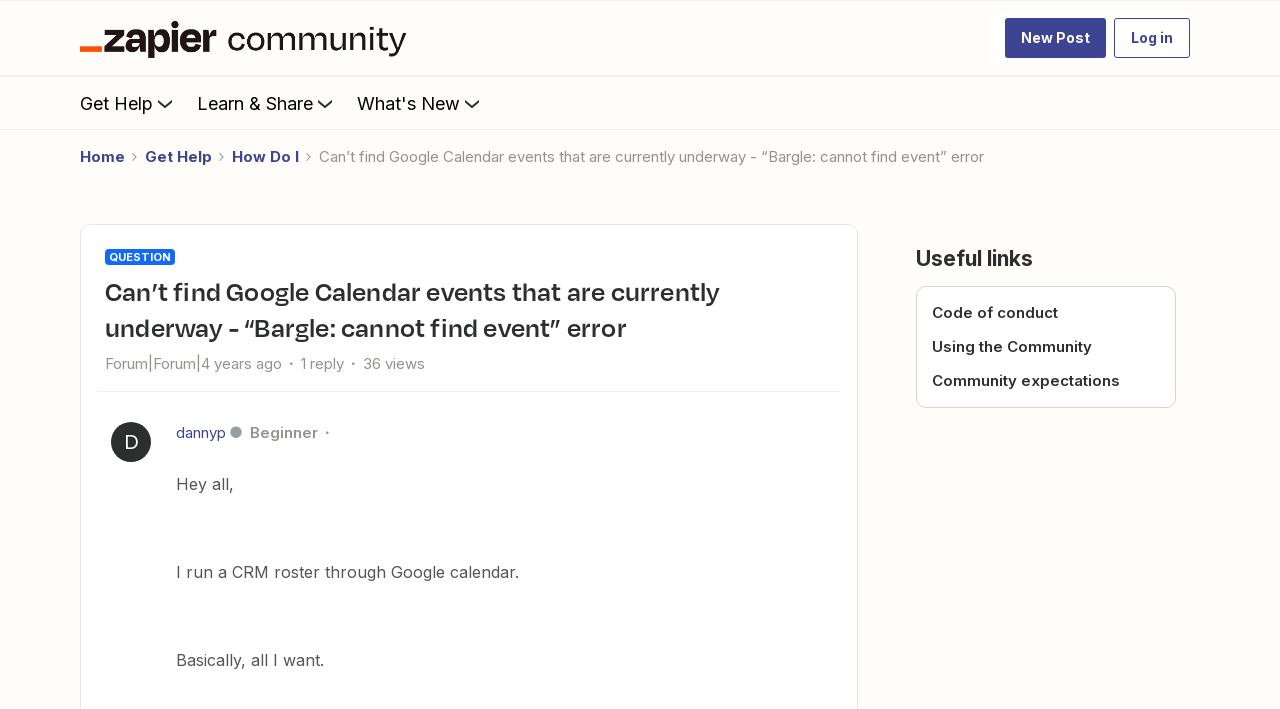

--- FILE ---
content_type: text/html; charset=UTF-8
request_url: https://community.zapier.com/how-do-i-3/can-t-find-google-calendar-events-that-are-currently-underway-bargle-cannot-find-event-error-11205
body_size: 65931
content:
<!DOCTYPE html>
<html lang="en">
<head>
                        <meta name="robots" content="index, follow" />
                    <!-- Search console verification -->
<meta name="google-site-verification" content="zDXCGPb-XqU34TJqxiv-QsVBIqswApQAdzK0r0IhROI" />
<meta name='zd-site-verification' content='q9hmktdrfal57orjf3fr' />


<link rel="preload" as="image" href="https://uploads-us-west-2.insided.com/zapier-ca/attachment/00aea6f9-9016-4d5a-a4c6-232bde2a76e6.png">

<link rel="dns-prefetch" href="https://fonts.googleapis.com">
<link rel="preconnect" href="https://fonts.gstatic.com" crossorigin>

<!-- Open Sans -->
<link rel="preload" as="style" href="https://fonts.googleapis.com/css?family=Open+Sans:300,400,600,700,800,300italic,400italic,600italic&display=swap" onload="this.onload=null;this.rel='stylesheet'">
<noscript><link rel="stylesheet" href="https://fonts.googleapis.com/css?family=Open+Sans:300,400,600,700,800,300italic,400italic,600italic&display=swap"></noscript>

<!-- Inter -->
<link rel="preload" as="style" href="https://fonts.googleapis.com/css?family=Inter:300,400,600,700,300italic,400italic,600italic&display=swap" onload="this.onload=null;this.rel='stylesheet'">
<noscript><link rel="stylesheet" href="https://fonts.googleapis.com/css?family=Inter:300,400,600,700,300italic,400italic,600italic&display=swap"></noscript>

<!-- Material Icons -->
<link rel="preload" as="style" href="https://fonts.googleapis.com/css?family=Material+Icons|Material+Icons+Outlined|Material+Icons+Two+Tone|Material+Icons+Round|Material+Icons+Sharp" onload="this.onload=null;this.rel='stylesheet'">
<noscript><link rel="stylesheet" href="https://fonts.googleapis.com/css?family=Material+Icons|Material+Icons+Outlined|Material+Icons+Two+Tone|Material+Icons+Round|Material+Icons+Sharp"></noscript>


<!-- 
  Suppress a specific uncaught TypeError: 
  "Cannot read properties of null (reading 'append')" 
  Likely due to script executing before DOM is ready or target element missing.
-->
<script>
  window.onerror = function (message, source, lineno, colno, error) {
    if (
      message &&
      message.includes("Cannot read properties of null (reading 'append')")
    ) {
      // Suppress this known, non-critical error
      return true; // returning true prevents the default logging
    }

    // Let other errors behave normally
    return false;
  };
</script>

<link rel="preconnect" href="https://fullstory.com" crossorigin>
<link rel="preconnect" href="https://zapier.com" crossorigin>
<link rel="preconnect" href="https://cloudfront.net" crossorigin>


<style>@font-face {
    font-family: 'Degular Display';
    src: url('https://zapier-fonts-production.s3.amazonaws.com/Degular/Degular_Display-Bold.woff2')
        format('woff2');
    font-display: swap;
    font-weight: 700;
    mso-font-alt: 'Arial';
}
@font-face {
    font-family: Degular;
    src: url('https://zapier-fonts-production.s3.amazonaws.com/Degular/Degular-Medium.woff2')
        format('woff2');
    font-display: swap;
    font-weight: 500;
    mso-font-alt: 'Arial';
}
@font-face {
    font-family: Degular;
    src: url('https://zapier-fonts-production.s3.amazonaws.com/Degular/Degular-Semibold.woff2')
        format('woff2');
    font-display: swap;
    font-weight: 600;
    mso-font-alt: 'Arial';
}
  
.featured-topic.featured-topic--featured-image.featured-topic--full-width #clamped-content-featured-topic-view {
  -webkit-line-clamp: 5!important;
}
/* Fix for the best answer duplicate issue */  
.best-answer-label:nth-of-type(1) {
    display: none;
}
  

</style>

<!-- ZT embed -->
<script type="module" src="https://cdn.zapier.com/packages/partner-sdk/v0/zapier-elements/zapier-elements.esm.js"></script>
<link rel="stylesheet" href="https://cdn.zapier.com/packages/partner-sdk/v0/zapier-elements/zapier-elements.css"/>


<script>
  if (location.pathname === '/' || location.pathname === '') {
    const preloadAssets = [
      'https://uploads-us-west-2.insided.com/zapier-ca/attachment/fad84300-76ef-45a4-870a-42da163a92e6.jpg'  // hero placeholder
    ];

    preloadAssets.forEach((url) => {
      const link = document.createElement('link');
      link.rel = 'preload';
      link.as = 'image';
      link.href = url;
      document.head.appendChild(link);
    });
  }
</script>

<!-- header jump fix -->
<script>
  // Utility function to safely hide an element
  function hideTemporarily(el) {
    el.style.visibility = "hidden";
    el.style.position = "absolute";
  }

  // Utility function to safely show an element
  function revealElement(el) {
    el.style.visibility = "visible";
    el.style.position = "relative";
  }

  // Wait for DOM to fully load first
  document.addEventListener("DOMContentLoaded", () => {
    const insidedHeader = document.querySelector(".ssi-header");
    const breadcrumb = document.querySelector(".breadcrumb-container");

    if (insidedHeader) hideTemporarily(insidedHeader);
    if (breadcrumb) hideTemporarily(breadcrumb);

    const observer = new MutationObserver((mutations, obs) => {
      const zapierHeader = document.querySelector(".header-navigation"); // Adjust this selector
      if (zapierHeader) {
        // Stop observing immediately
        obs.disconnect();

        // Slight delay to allow layout to settle
        requestAnimationFrame(() => {
          requestAnimationFrame(() => {
            if (insidedHeader) revealElement(insidedHeader);
            if (breadcrumb) revealElement(breadcrumb);
          });
        });
      }
    });

    // Start observing the body for changes
    observer.observe(document.body, {
      childList: true,
      subtree: true
    });

    // Fallback in case header never loads
    setTimeout(() => {
      if (insidedHeader) revealElement(insidedHeader);
      if (breadcrumb) revealElement(breadcrumb);
    }, 3000); // 3 seconds fallback
  });

</script>

<style>
  .brand-hero.custom-hero-banner {
    background-image: none !important;
    position: relative;
    overflow: hidden;
  }

  .brand-hero-placeholder-img {
    position: absolute;
    top: 0;
    left: 0;
    width: 100%;
    height: 100%;
    object-fit: cover;
    z-index: 0;
    opacity: 1;
    transition: opacity 0.6s ease-in-out;
  }

  .fade-out {
    opacity: 0;
  }

.ssi-header, .popup-component {
  z-index: 5100 !important;	  
}

.widget-container--generic_hero[data-idx="5"] {
  position: relative !important;
  z-index: 5000 !important;
}

.widget-container--generic_hero[data-idx="5"],
.widget-container--generic_hero[data-idx="5"] .widget-placeholder,
.widget-container--generic_hero[data-idx="5"] [data-css-anchor="widget-generic_hero"],
.widget-container--generic_hero[data-idx="5"] .homepage-widget-wrapper,
.widget-container--generic_hero[data-idx="5"] .sitewidth,
.widget-container--generic_hero[data-idx="5"] .col,
.widget-container--generic_hero[data-idx="5"] .brand-hero,
.widget-container--generic_hero[data-idx="5"] .hero-search,
.widget-container--generic_hero[data-idx="5"] .algolia-search-container {
  overflow: visible !important;
  transform: none !important;
  filter: none !important;
  opacity: 1 !important;
}

.widget-container--generic_hero[data-idx="5"] .hero-search .algolia-hit-container {
  position: absolute !important;
  left: 0;
  right: 0;
  top: calc(100% + 8px);
  margin-top: 0 !important;
  z-index: 5000 !important;
  border-radius: 8px !important;
  overflow: visible !important;
}

.widget-container--generic_hero[data-idx="5"] ~ .widget-container {
  position: relative !important;
  z-index: 0 !important;
  overflow: visible !important;
  transform: none !important;
  filter: none !important;
  opacity: 1 !important;
}

.header-navigation-items_and_search.search-extended .search-v2 .algolia-hit-container {
	z-index: 5250 !important;
}

@media (max-width: 768px) {
  .widget-container--generic_hero[data-idx="5"] .hero-search .algolia-hit-container {
    position: fixed !important;
    left: 16px;
    right: 16px;
    top: calc(var(--header-h, 64px));
    max-height: calc(100vh - var(--header-h, 64px) - 16px);
    overflow: auto !important;
  }
}  

</style>

<!--<script>
  document.addEventListener("DOMContentLoaded", () => {
    const hero = document.querySelector(".brand-hero.custom-hero-banner");

    if (hero) {
      // Insert the placeholder image
      const placeholderImg = document.createElement("img");
      placeholderImg.src = "https://uploads-us-west-2.insided.com/zapier-ca/attachment/fad84300-76ef-45a4-870a-42da163a92e6.jpg";
      placeholderImg.alt = "Zapier Community Hero Placeholder";
      placeholderImg.width = 1440;
      placeholderImg.height = 400;
      placeholderImg.className = "brand-hero-placeholder-img";

      hero.prepend(placeholderImg);

      // After full page load, swap in the GIF
      window.addEventListener("load", () => {
        placeholderImg.src = "https://uploads-us-west-2.insided.com/zapier-ca/attachment/ff57066e-7a8a-4387-8e17-8e85d86fc969.gif";
      });
    }
  });
</script>-->

<!-- Production Version -->

<!-- SSE Emit Avro Pageview Events -->

<script src="https://cdn.zapier.com/events-toolkit/events-toolkit-browser.js" defer></script>
<script type="module">
  import { doTrackEvent } from 'https://cdn.zapier.com/packages/avro-insided-zapier-community/v2/index.js';
  doTrackEvent();
</script>



<!-- End Emit Avro Pageview Events -->

<!-- FullStory -->
<script>
window['_fs_debug'] = false;
window['_fs_host'] = 'fullstory.com';
window['_fs_script'] = 'edge.fullstory.com/s/fs.js';
<!-- window['_fs_org'] = '10XPKA'; -->
window['_fs_org'] = '1XM';

window['_fs_namespace'] = 'FS';
(function(m,n,e,t,l,o,g,y){
    if (e in m) {if(m.console && m.console.log) { m.console.log('FullStory namespace conflict. Please set window["_fs_namespace"].');} return;}
    g=m[e]=function(a,b,s){g.q?g.q.push([a,b,s]):g._api(a,b,s);};g.q=[];
    o=n.createElement(t);o.async=1;o.crossOrigin='anonymous';o.src='https://'+_fs_script;
    y=n.getElementsByTagName(t)[0];y.parentNode.insertBefore(o,y);
    g.identify=function(i,v,s){g(l,{uid:i},s);if(v)g(l,v,s)};g.setUserVars=function(v,s){g(l,v,s)};g.event=function(i,v,s){g('event',{n:i,p:v},s)};
    g.anonymize=function(){g.identify(!!0)};
    g.shutdown=function(){g("rec",!1)};g.restart=function(){g("rec",!0)};
    g.log = function(a,b){g("log",[a,b])};
    g.consent=function(a){g("consent",!arguments.length||a)};
    g.identifyAccount=function(i,v){o='account';v=v||{};v.acctId=i;g(o,v)};
    g.clearUserCookie=function(){};
    g.setVars=function(n, p){g('setVars',[n,p]);};
    g._w={};y='XMLHttpRequest';g._w[y]=m[y];y='fetch';g._w[y]=m[y];
    if(m[y])m[y]=function(){return g._w[y].apply(this,arguments)};
    g._v="1.3.0";
})(window,document,window['_fs_namespace'],'script','user');
</script>

<!-- Add After New Topic Box -->

    
        

<meta charset="UTF-8" />
<meta name="viewport" content="width=device-width, initial-scale=1.0" />
<meta name="format-detection" content="telephone=no">
<meta name="HandheldFriendly" content="true" />
<meta http-equiv="X-UA-Compatible" content="ie=edge"><script type="text/javascript">(window.NREUM||(NREUM={})).init={ajax:{deny_list:["bam.nr-data.net"]},feature_flags:["soft_nav"]};(window.NREUM||(NREUM={})).loader_config={licenseKey:"5364be9000",applicationID:"440867709",browserID:"440867741"};;/*! For license information please see nr-loader-rum-1.308.0.min.js.LICENSE.txt */
(()=>{var e,t,r={163:(e,t,r)=>{"use strict";r.d(t,{j:()=>E});var n=r(384),i=r(1741);var a=r(2555);r(860).K7.genericEvents;const s="experimental.resources",o="register",c=e=>{if(!e||"string"!=typeof e)return!1;try{document.createDocumentFragment().querySelector(e)}catch{return!1}return!0};var d=r(2614),u=r(944),l=r(8122);const f="[data-nr-mask]",g=e=>(0,l.a)(e,(()=>{const e={feature_flags:[],experimental:{allow_registered_children:!1,resources:!1},mask_selector:"*",block_selector:"[data-nr-block]",mask_input_options:{color:!1,date:!1,"datetime-local":!1,email:!1,month:!1,number:!1,range:!1,search:!1,tel:!1,text:!1,time:!1,url:!1,week:!1,textarea:!1,select:!1,password:!0}};return{ajax:{deny_list:void 0,block_internal:!0,enabled:!0,autoStart:!0},api:{get allow_registered_children(){return e.feature_flags.includes(o)||e.experimental.allow_registered_children},set allow_registered_children(t){e.experimental.allow_registered_children=t},duplicate_registered_data:!1},browser_consent_mode:{enabled:!1},distributed_tracing:{enabled:void 0,exclude_newrelic_header:void 0,cors_use_newrelic_header:void 0,cors_use_tracecontext_headers:void 0,allowed_origins:void 0},get feature_flags(){return e.feature_flags},set feature_flags(t){e.feature_flags=t},generic_events:{enabled:!0,autoStart:!0},harvest:{interval:30},jserrors:{enabled:!0,autoStart:!0},logging:{enabled:!0,autoStart:!0},metrics:{enabled:!0,autoStart:!0},obfuscate:void 0,page_action:{enabled:!0},page_view_event:{enabled:!0,autoStart:!0},page_view_timing:{enabled:!0,autoStart:!0},performance:{capture_marks:!1,capture_measures:!1,capture_detail:!0,resources:{get enabled(){return e.feature_flags.includes(s)||e.experimental.resources},set enabled(t){e.experimental.resources=t},asset_types:[],first_party_domains:[],ignore_newrelic:!0}},privacy:{cookies_enabled:!0},proxy:{assets:void 0,beacon:void 0},session:{expiresMs:d.wk,inactiveMs:d.BB},session_replay:{autoStart:!0,enabled:!1,preload:!1,sampling_rate:10,error_sampling_rate:100,collect_fonts:!1,inline_images:!1,fix_stylesheets:!0,mask_all_inputs:!0,get mask_text_selector(){return e.mask_selector},set mask_text_selector(t){c(t)?e.mask_selector="".concat(t,",").concat(f):""===t||null===t?e.mask_selector=f:(0,u.R)(5,t)},get block_class(){return"nr-block"},get ignore_class(){return"nr-ignore"},get mask_text_class(){return"nr-mask"},get block_selector(){return e.block_selector},set block_selector(t){c(t)?e.block_selector+=",".concat(t):""!==t&&(0,u.R)(6,t)},get mask_input_options(){return e.mask_input_options},set mask_input_options(t){t&&"object"==typeof t?e.mask_input_options={...t,password:!0}:(0,u.R)(7,t)}},session_trace:{enabled:!0,autoStart:!0},soft_navigations:{enabled:!0,autoStart:!0},spa:{enabled:!0,autoStart:!0},ssl:void 0,user_actions:{enabled:!0,elementAttributes:["id","className","tagName","type"]}}})());var p=r(6154),m=r(9324);let h=0;const v={buildEnv:m.F3,distMethod:m.Xs,version:m.xv,originTime:p.WN},b={consented:!1},y={appMetadata:{},get consented(){return this.session?.state?.consent||b.consented},set consented(e){b.consented=e},customTransaction:void 0,denyList:void 0,disabled:!1,harvester:void 0,isolatedBacklog:!1,isRecording:!1,loaderType:void 0,maxBytes:3e4,obfuscator:void 0,onerror:void 0,ptid:void 0,releaseIds:{},session:void 0,timeKeeper:void 0,registeredEntities:[],jsAttributesMetadata:{bytes:0},get harvestCount(){return++h}},_=e=>{const t=(0,l.a)(e,y),r=Object.keys(v).reduce((e,t)=>(e[t]={value:v[t],writable:!1,configurable:!0,enumerable:!0},e),{});return Object.defineProperties(t,r)};var w=r(5701);const x=e=>{const t=e.startsWith("http");e+="/",r.p=t?e:"https://"+e};var R=r(7836),k=r(3241);const A={accountID:void 0,trustKey:void 0,agentID:void 0,licenseKey:void 0,applicationID:void 0,xpid:void 0},S=e=>(0,l.a)(e,A),T=new Set;function E(e,t={},r,s){let{init:o,info:c,loader_config:d,runtime:u={},exposed:l=!0}=t;if(!c){const e=(0,n.pV)();o=e.init,c=e.info,d=e.loader_config}e.init=g(o||{}),e.loader_config=S(d||{}),c.jsAttributes??={},p.bv&&(c.jsAttributes.isWorker=!0),e.info=(0,a.D)(c);const f=e.init,m=[c.beacon,c.errorBeacon];T.has(e.agentIdentifier)||(f.proxy.assets&&(x(f.proxy.assets),m.push(f.proxy.assets)),f.proxy.beacon&&m.push(f.proxy.beacon),e.beacons=[...m],function(e){const t=(0,n.pV)();Object.getOwnPropertyNames(i.W.prototype).forEach(r=>{const n=i.W.prototype[r];if("function"!=typeof n||"constructor"===n)return;let a=t[r];e[r]&&!1!==e.exposed&&"micro-agent"!==e.runtime?.loaderType&&(t[r]=(...t)=>{const n=e[r](...t);return a?a(...t):n})})}(e),(0,n.US)("activatedFeatures",w.B)),u.denyList=[...f.ajax.deny_list||[],...f.ajax.block_internal?m:[]],u.ptid=e.agentIdentifier,u.loaderType=r,e.runtime=_(u),T.has(e.agentIdentifier)||(e.ee=R.ee.get(e.agentIdentifier),e.exposed=l,(0,k.W)({agentIdentifier:e.agentIdentifier,drained:!!w.B?.[e.agentIdentifier],type:"lifecycle",name:"initialize",feature:void 0,data:e.config})),T.add(e.agentIdentifier)}},384:(e,t,r)=>{"use strict";r.d(t,{NT:()=>s,US:()=>u,Zm:()=>o,bQ:()=>d,dV:()=>c,pV:()=>l});var n=r(6154),i=r(1863),a=r(1910);const s={beacon:"bam.nr-data.net",errorBeacon:"bam.nr-data.net"};function o(){return n.gm.NREUM||(n.gm.NREUM={}),void 0===n.gm.newrelic&&(n.gm.newrelic=n.gm.NREUM),n.gm.NREUM}function c(){let e=o();return e.o||(e.o={ST:n.gm.setTimeout,SI:n.gm.setImmediate||n.gm.setInterval,CT:n.gm.clearTimeout,XHR:n.gm.XMLHttpRequest,REQ:n.gm.Request,EV:n.gm.Event,PR:n.gm.Promise,MO:n.gm.MutationObserver,FETCH:n.gm.fetch,WS:n.gm.WebSocket},(0,a.i)(...Object.values(e.o))),e}function d(e,t){let r=o();r.initializedAgents??={},t.initializedAt={ms:(0,i.t)(),date:new Date},r.initializedAgents[e]=t}function u(e,t){o()[e]=t}function l(){return function(){let e=o();const t=e.info||{};e.info={beacon:s.beacon,errorBeacon:s.errorBeacon,...t}}(),function(){let e=o();const t=e.init||{};e.init={...t}}(),c(),function(){let e=o();const t=e.loader_config||{};e.loader_config={...t}}(),o()}},782:(e,t,r)=>{"use strict";r.d(t,{T:()=>n});const n=r(860).K7.pageViewTiming},860:(e,t,r)=>{"use strict";r.d(t,{$J:()=>u,K7:()=>c,P3:()=>d,XX:()=>i,Yy:()=>o,df:()=>a,qY:()=>n,v4:()=>s});const n="events",i="jserrors",a="browser/blobs",s="rum",o="browser/logs",c={ajax:"ajax",genericEvents:"generic_events",jserrors:i,logging:"logging",metrics:"metrics",pageAction:"page_action",pageViewEvent:"page_view_event",pageViewTiming:"page_view_timing",sessionReplay:"session_replay",sessionTrace:"session_trace",softNav:"soft_navigations",spa:"spa"},d={[c.pageViewEvent]:1,[c.pageViewTiming]:2,[c.metrics]:3,[c.jserrors]:4,[c.spa]:5,[c.ajax]:6,[c.sessionTrace]:7,[c.softNav]:8,[c.sessionReplay]:9,[c.logging]:10,[c.genericEvents]:11},u={[c.pageViewEvent]:s,[c.pageViewTiming]:n,[c.ajax]:n,[c.spa]:n,[c.softNav]:n,[c.metrics]:i,[c.jserrors]:i,[c.sessionTrace]:a,[c.sessionReplay]:a,[c.logging]:o,[c.genericEvents]:"ins"}},944:(e,t,r)=>{"use strict";r.d(t,{R:()=>i});var n=r(3241);function i(e,t){"function"==typeof console.debug&&(console.debug("New Relic Warning: https://github.com/newrelic/newrelic-browser-agent/blob/main/docs/warning-codes.md#".concat(e),t),(0,n.W)({agentIdentifier:null,drained:null,type:"data",name:"warn",feature:"warn",data:{code:e,secondary:t}}))}},1687:(e,t,r)=>{"use strict";r.d(t,{Ak:()=>d,Ze:()=>f,x3:()=>u});var n=r(3241),i=r(7836),a=r(3606),s=r(860),o=r(2646);const c={};function d(e,t){const r={staged:!1,priority:s.P3[t]||0};l(e),c[e].get(t)||c[e].set(t,r)}function u(e,t){e&&c[e]&&(c[e].get(t)&&c[e].delete(t),p(e,t,!1),c[e].size&&g(e))}function l(e){if(!e)throw new Error("agentIdentifier required");c[e]||(c[e]=new Map)}function f(e="",t="feature",r=!1){if(l(e),!e||!c[e].get(t)||r)return p(e,t);c[e].get(t).staged=!0,g(e)}function g(e){const t=Array.from(c[e]);t.every(([e,t])=>t.staged)&&(t.sort((e,t)=>e[1].priority-t[1].priority),t.forEach(([t])=>{c[e].delete(t),p(e,t)}))}function p(e,t,r=!0){const s=e?i.ee.get(e):i.ee,c=a.i.handlers;if(!s.aborted&&s.backlog&&c){if((0,n.W)({agentIdentifier:e,type:"lifecycle",name:"drain",feature:t}),r){const e=s.backlog[t],r=c[t];if(r){for(let t=0;e&&t<e.length;++t)m(e[t],r);Object.entries(r).forEach(([e,t])=>{Object.values(t||{}).forEach(t=>{t[0]?.on&&t[0]?.context()instanceof o.y&&t[0].on(e,t[1])})})}}s.isolatedBacklog||delete c[t],s.backlog[t]=null,s.emit("drain-"+t,[])}}function m(e,t){var r=e[1];Object.values(t[r]||{}).forEach(t=>{var r=e[0];if(t[0]===r){var n=t[1],i=e[3],a=e[2];n.apply(i,a)}})}},1738:(e,t,r)=>{"use strict";r.d(t,{U:()=>g,Y:()=>f});var n=r(3241),i=r(9908),a=r(1863),s=r(944),o=r(5701),c=r(3969),d=r(8362),u=r(860),l=r(4261);function f(e,t,r,a){const f=a||r;!f||f[e]&&f[e]!==d.d.prototype[e]||(f[e]=function(){(0,i.p)(c.xV,["API/"+e+"/called"],void 0,u.K7.metrics,r.ee),(0,n.W)({agentIdentifier:r.agentIdentifier,drained:!!o.B?.[r.agentIdentifier],type:"data",name:"api",feature:l.Pl+e,data:{}});try{return t.apply(this,arguments)}catch(e){(0,s.R)(23,e)}})}function g(e,t,r,n,s){const o=e.info;null===r?delete o.jsAttributes[t]:o.jsAttributes[t]=r,(s||null===r)&&(0,i.p)(l.Pl+n,[(0,a.t)(),t,r],void 0,"session",e.ee)}},1741:(e,t,r)=>{"use strict";r.d(t,{W:()=>a});var n=r(944),i=r(4261);class a{#e(e,...t){if(this[e]!==a.prototype[e])return this[e](...t);(0,n.R)(35,e)}addPageAction(e,t){return this.#e(i.hG,e,t)}register(e){return this.#e(i.eY,e)}recordCustomEvent(e,t){return this.#e(i.fF,e,t)}setPageViewName(e,t){return this.#e(i.Fw,e,t)}setCustomAttribute(e,t,r){return this.#e(i.cD,e,t,r)}noticeError(e,t){return this.#e(i.o5,e,t)}setUserId(e,t=!1){return this.#e(i.Dl,e,t)}setApplicationVersion(e){return this.#e(i.nb,e)}setErrorHandler(e){return this.#e(i.bt,e)}addRelease(e,t){return this.#e(i.k6,e,t)}log(e,t){return this.#e(i.$9,e,t)}start(){return this.#e(i.d3)}finished(e){return this.#e(i.BL,e)}recordReplay(){return this.#e(i.CH)}pauseReplay(){return this.#e(i.Tb)}addToTrace(e){return this.#e(i.U2,e)}setCurrentRouteName(e){return this.#e(i.PA,e)}interaction(e){return this.#e(i.dT,e)}wrapLogger(e,t,r){return this.#e(i.Wb,e,t,r)}measure(e,t){return this.#e(i.V1,e,t)}consent(e){return this.#e(i.Pv,e)}}},1863:(e,t,r)=>{"use strict";function n(){return Math.floor(performance.now())}r.d(t,{t:()=>n})},1910:(e,t,r)=>{"use strict";r.d(t,{i:()=>a});var n=r(944);const i=new Map;function a(...e){return e.every(e=>{if(i.has(e))return i.get(e);const t="function"==typeof e?e.toString():"",r=t.includes("[native code]"),a=t.includes("nrWrapper");return r||a||(0,n.R)(64,e?.name||t),i.set(e,r),r})}},2555:(e,t,r)=>{"use strict";r.d(t,{D:()=>o,f:()=>s});var n=r(384),i=r(8122);const a={beacon:n.NT.beacon,errorBeacon:n.NT.errorBeacon,licenseKey:void 0,applicationID:void 0,sa:void 0,queueTime:void 0,applicationTime:void 0,ttGuid:void 0,user:void 0,account:void 0,product:void 0,extra:void 0,jsAttributes:{},userAttributes:void 0,atts:void 0,transactionName:void 0,tNamePlain:void 0};function s(e){try{return!!e.licenseKey&&!!e.errorBeacon&&!!e.applicationID}catch(e){return!1}}const o=e=>(0,i.a)(e,a)},2614:(e,t,r)=>{"use strict";r.d(t,{BB:()=>s,H3:()=>n,g:()=>d,iL:()=>c,tS:()=>o,uh:()=>i,wk:()=>a});const n="NRBA",i="SESSION",a=144e5,s=18e5,o={STARTED:"session-started",PAUSE:"session-pause",RESET:"session-reset",RESUME:"session-resume",UPDATE:"session-update"},c={SAME_TAB:"same-tab",CROSS_TAB:"cross-tab"},d={OFF:0,FULL:1,ERROR:2}},2646:(e,t,r)=>{"use strict";r.d(t,{y:()=>n});class n{constructor(e){this.contextId=e}}},2843:(e,t,r)=>{"use strict";r.d(t,{G:()=>a,u:()=>i});var n=r(3878);function i(e,t=!1,r,i){(0,n.DD)("visibilitychange",function(){if(t)return void("hidden"===document.visibilityState&&e());e(document.visibilityState)},r,i)}function a(e,t,r){(0,n.sp)("pagehide",e,t,r)}},3241:(e,t,r)=>{"use strict";r.d(t,{W:()=>a});var n=r(6154);const i="newrelic";function a(e={}){try{n.gm.dispatchEvent(new CustomEvent(i,{detail:e}))}catch(e){}}},3606:(e,t,r)=>{"use strict";r.d(t,{i:()=>a});var n=r(9908);a.on=s;var i=a.handlers={};function a(e,t,r,a){s(a||n.d,i,e,t,r)}function s(e,t,r,i,a){a||(a="feature"),e||(e=n.d);var s=t[a]=t[a]||{};(s[r]=s[r]||[]).push([e,i])}},3878:(e,t,r)=>{"use strict";function n(e,t){return{capture:e,passive:!1,signal:t}}function i(e,t,r=!1,i){window.addEventListener(e,t,n(r,i))}function a(e,t,r=!1,i){document.addEventListener(e,t,n(r,i))}r.d(t,{DD:()=>a,jT:()=>n,sp:()=>i})},3969:(e,t,r)=>{"use strict";r.d(t,{TZ:()=>n,XG:()=>o,rs:()=>i,xV:()=>s,z_:()=>a});const n=r(860).K7.metrics,i="sm",a="cm",s="storeSupportabilityMetrics",o="storeEventMetrics"},4234:(e,t,r)=>{"use strict";r.d(t,{W:()=>a});var n=r(7836),i=r(1687);class a{constructor(e,t){this.agentIdentifier=e,this.ee=n.ee.get(e),this.featureName=t,this.blocked=!1}deregisterDrain(){(0,i.x3)(this.agentIdentifier,this.featureName)}}},4261:(e,t,r)=>{"use strict";r.d(t,{$9:()=>d,BL:()=>o,CH:()=>g,Dl:()=>_,Fw:()=>y,PA:()=>h,Pl:()=>n,Pv:()=>k,Tb:()=>l,U2:()=>a,V1:()=>R,Wb:()=>x,bt:()=>b,cD:()=>v,d3:()=>w,dT:()=>c,eY:()=>p,fF:()=>f,hG:()=>i,k6:()=>s,nb:()=>m,o5:()=>u});const n="api-",i="addPageAction",a="addToTrace",s="addRelease",o="finished",c="interaction",d="log",u="noticeError",l="pauseReplay",f="recordCustomEvent",g="recordReplay",p="register",m="setApplicationVersion",h="setCurrentRouteName",v="setCustomAttribute",b="setErrorHandler",y="setPageViewName",_="setUserId",w="start",x="wrapLogger",R="measure",k="consent"},5289:(e,t,r)=>{"use strict";r.d(t,{GG:()=>s,Qr:()=>c,sB:()=>o});var n=r(3878),i=r(6389);function a(){return"undefined"==typeof document||"complete"===document.readyState}function s(e,t){if(a())return e();const r=(0,i.J)(e),s=setInterval(()=>{a()&&(clearInterval(s),r())},500);(0,n.sp)("load",r,t)}function o(e){if(a())return e();(0,n.DD)("DOMContentLoaded",e)}function c(e){if(a())return e();(0,n.sp)("popstate",e)}},5607:(e,t,r)=>{"use strict";r.d(t,{W:()=>n});const n=(0,r(9566).bz)()},5701:(e,t,r)=>{"use strict";r.d(t,{B:()=>a,t:()=>s});var n=r(3241);const i=new Set,a={};function s(e,t){const r=t.agentIdentifier;a[r]??={},e&&"object"==typeof e&&(i.has(r)||(t.ee.emit("rumresp",[e]),a[r]=e,i.add(r),(0,n.W)({agentIdentifier:r,loaded:!0,drained:!0,type:"lifecycle",name:"load",feature:void 0,data:e})))}},6154:(e,t,r)=>{"use strict";r.d(t,{OF:()=>c,RI:()=>i,WN:()=>u,bv:()=>a,eN:()=>l,gm:()=>s,mw:()=>o,sb:()=>d});var n=r(1863);const i="undefined"!=typeof window&&!!window.document,a="undefined"!=typeof WorkerGlobalScope&&("undefined"!=typeof self&&self instanceof WorkerGlobalScope&&self.navigator instanceof WorkerNavigator||"undefined"!=typeof globalThis&&globalThis instanceof WorkerGlobalScope&&globalThis.navigator instanceof WorkerNavigator),s=i?window:"undefined"!=typeof WorkerGlobalScope&&("undefined"!=typeof self&&self instanceof WorkerGlobalScope&&self||"undefined"!=typeof globalThis&&globalThis instanceof WorkerGlobalScope&&globalThis),o=Boolean("hidden"===s?.document?.visibilityState),c=/iPad|iPhone|iPod/.test(s.navigator?.userAgent),d=c&&"undefined"==typeof SharedWorker,u=((()=>{const e=s.navigator?.userAgent?.match(/Firefox[/\s](\d+\.\d+)/);Array.isArray(e)&&e.length>=2&&e[1]})(),Date.now()-(0,n.t)()),l=()=>"undefined"!=typeof PerformanceNavigationTiming&&s?.performance?.getEntriesByType("navigation")?.[0]?.responseStart},6389:(e,t,r)=>{"use strict";function n(e,t=500,r={}){const n=r?.leading||!1;let i;return(...r)=>{n&&void 0===i&&(e.apply(this,r),i=setTimeout(()=>{i=clearTimeout(i)},t)),n||(clearTimeout(i),i=setTimeout(()=>{e.apply(this,r)},t))}}function i(e){let t=!1;return(...r)=>{t||(t=!0,e.apply(this,r))}}r.d(t,{J:()=>i,s:()=>n})},6630:(e,t,r)=>{"use strict";r.d(t,{T:()=>n});const n=r(860).K7.pageViewEvent},7699:(e,t,r)=>{"use strict";r.d(t,{It:()=>a,KC:()=>o,No:()=>i,qh:()=>s});var n=r(860);const i=16e3,a=1e6,s="SESSION_ERROR",o={[n.K7.logging]:!0,[n.K7.genericEvents]:!1,[n.K7.jserrors]:!1,[n.K7.ajax]:!1}},7836:(e,t,r)=>{"use strict";r.d(t,{P:()=>o,ee:()=>c});var n=r(384),i=r(8990),a=r(2646),s=r(5607);const o="nr@context:".concat(s.W),c=function e(t,r){var n={},s={},u={},l=!1;try{l=16===r.length&&d.initializedAgents?.[r]?.runtime.isolatedBacklog}catch(e){}var f={on:p,addEventListener:p,removeEventListener:function(e,t){var r=n[e];if(!r)return;for(var i=0;i<r.length;i++)r[i]===t&&r.splice(i,1)},emit:function(e,r,n,i,a){!1!==a&&(a=!0);if(c.aborted&&!i)return;t&&a&&t.emit(e,r,n);var o=g(n);m(e).forEach(e=>{e.apply(o,r)});var d=v()[s[e]];d&&d.push([f,e,r,o]);return o},get:h,listeners:m,context:g,buffer:function(e,t){const r=v();if(t=t||"feature",f.aborted)return;Object.entries(e||{}).forEach(([e,n])=>{s[n]=t,t in r||(r[t]=[])})},abort:function(){f._aborted=!0,Object.keys(f.backlog).forEach(e=>{delete f.backlog[e]})},isBuffering:function(e){return!!v()[s[e]]},debugId:r,backlog:l?{}:t&&"object"==typeof t.backlog?t.backlog:{},isolatedBacklog:l};return Object.defineProperty(f,"aborted",{get:()=>{let e=f._aborted||!1;return e||(t&&(e=t.aborted),e)}}),f;function g(e){return e&&e instanceof a.y?e:e?(0,i.I)(e,o,()=>new a.y(o)):new a.y(o)}function p(e,t){n[e]=m(e).concat(t)}function m(e){return n[e]||[]}function h(t){return u[t]=u[t]||e(f,t)}function v(){return f.backlog}}(void 0,"globalEE"),d=(0,n.Zm)();d.ee||(d.ee=c)},8122:(e,t,r)=>{"use strict";r.d(t,{a:()=>i});var n=r(944);function i(e,t){try{if(!e||"object"!=typeof e)return(0,n.R)(3);if(!t||"object"!=typeof t)return(0,n.R)(4);const r=Object.create(Object.getPrototypeOf(t),Object.getOwnPropertyDescriptors(t)),a=0===Object.keys(r).length?e:r;for(let s in a)if(void 0!==e[s])try{if(null===e[s]){r[s]=null;continue}Array.isArray(e[s])&&Array.isArray(t[s])?r[s]=Array.from(new Set([...e[s],...t[s]])):"object"==typeof e[s]&&"object"==typeof t[s]?r[s]=i(e[s],t[s]):r[s]=e[s]}catch(e){r[s]||(0,n.R)(1,e)}return r}catch(e){(0,n.R)(2,e)}}},8362:(e,t,r)=>{"use strict";r.d(t,{d:()=>a});var n=r(9566),i=r(1741);class a extends i.W{agentIdentifier=(0,n.LA)(16)}},8374:(e,t,r)=>{r.nc=(()=>{try{return document?.currentScript?.nonce}catch(e){}return""})()},8990:(e,t,r)=>{"use strict";r.d(t,{I:()=>i});var n=Object.prototype.hasOwnProperty;function i(e,t,r){if(n.call(e,t))return e[t];var i=r();if(Object.defineProperty&&Object.keys)try{return Object.defineProperty(e,t,{value:i,writable:!0,enumerable:!1}),i}catch(e){}return e[t]=i,i}},9324:(e,t,r)=>{"use strict";r.d(t,{F3:()=>i,Xs:()=>a,xv:()=>n});const n="1.308.0",i="PROD",a="CDN"},9566:(e,t,r)=>{"use strict";r.d(t,{LA:()=>o,bz:()=>s});var n=r(6154);const i="xxxxxxxx-xxxx-4xxx-yxxx-xxxxxxxxxxxx";function a(e,t){return e?15&e[t]:16*Math.random()|0}function s(){const e=n.gm?.crypto||n.gm?.msCrypto;let t,r=0;return e&&e.getRandomValues&&(t=e.getRandomValues(new Uint8Array(30))),i.split("").map(e=>"x"===e?a(t,r++).toString(16):"y"===e?(3&a()|8).toString(16):e).join("")}function o(e){const t=n.gm?.crypto||n.gm?.msCrypto;let r,i=0;t&&t.getRandomValues&&(r=t.getRandomValues(new Uint8Array(e)));const s=[];for(var o=0;o<e;o++)s.push(a(r,i++).toString(16));return s.join("")}},9908:(e,t,r)=>{"use strict";r.d(t,{d:()=>n,p:()=>i});var n=r(7836).ee.get("handle");function i(e,t,r,i,a){a?(a.buffer([e],i),a.emit(e,t,r)):(n.buffer([e],i),n.emit(e,t,r))}}},n={};function i(e){var t=n[e];if(void 0!==t)return t.exports;var a=n[e]={exports:{}};return r[e](a,a.exports,i),a.exports}i.m=r,i.d=(e,t)=>{for(var r in t)i.o(t,r)&&!i.o(e,r)&&Object.defineProperty(e,r,{enumerable:!0,get:t[r]})},i.f={},i.e=e=>Promise.all(Object.keys(i.f).reduce((t,r)=>(i.f[r](e,t),t),[])),i.u=e=>"nr-rum-1.308.0.min.js",i.o=(e,t)=>Object.prototype.hasOwnProperty.call(e,t),e={},t="NRBA-1.308.0.PROD:",i.l=(r,n,a,s)=>{if(e[r])e[r].push(n);else{var o,c;if(void 0!==a)for(var d=document.getElementsByTagName("script"),u=0;u<d.length;u++){var l=d[u];if(l.getAttribute("src")==r||l.getAttribute("data-webpack")==t+a){o=l;break}}if(!o){c=!0;var f={296:"sha512-+MIMDsOcckGXa1EdWHqFNv7P+JUkd5kQwCBr3KE6uCvnsBNUrdSt4a/3/L4j4TxtnaMNjHpza2/erNQbpacJQA=="};(o=document.createElement("script")).charset="utf-8",i.nc&&o.setAttribute("nonce",i.nc),o.setAttribute("data-webpack",t+a),o.src=r,0!==o.src.indexOf(window.location.origin+"/")&&(o.crossOrigin="anonymous"),f[s]&&(o.integrity=f[s])}e[r]=[n];var g=(t,n)=>{o.onerror=o.onload=null,clearTimeout(p);var i=e[r];if(delete e[r],o.parentNode&&o.parentNode.removeChild(o),i&&i.forEach(e=>e(n)),t)return t(n)},p=setTimeout(g.bind(null,void 0,{type:"timeout",target:o}),12e4);o.onerror=g.bind(null,o.onerror),o.onload=g.bind(null,o.onload),c&&document.head.appendChild(o)}},i.r=e=>{"undefined"!=typeof Symbol&&Symbol.toStringTag&&Object.defineProperty(e,Symbol.toStringTag,{value:"Module"}),Object.defineProperty(e,"__esModule",{value:!0})},i.p="https://js-agent.newrelic.com/",(()=>{var e={374:0,840:0};i.f.j=(t,r)=>{var n=i.o(e,t)?e[t]:void 0;if(0!==n)if(n)r.push(n[2]);else{var a=new Promise((r,i)=>n=e[t]=[r,i]);r.push(n[2]=a);var s=i.p+i.u(t),o=new Error;i.l(s,r=>{if(i.o(e,t)&&(0!==(n=e[t])&&(e[t]=void 0),n)){var a=r&&("load"===r.type?"missing":r.type),s=r&&r.target&&r.target.src;o.message="Loading chunk "+t+" failed: ("+a+": "+s+")",o.name="ChunkLoadError",o.type=a,o.request=s,n[1](o)}},"chunk-"+t,t)}};var t=(t,r)=>{var n,a,[s,o,c]=r,d=0;if(s.some(t=>0!==e[t])){for(n in o)i.o(o,n)&&(i.m[n]=o[n]);if(c)c(i)}for(t&&t(r);d<s.length;d++)a=s[d],i.o(e,a)&&e[a]&&e[a][0](),e[a]=0},r=self["webpackChunk:NRBA-1.308.0.PROD"]=self["webpackChunk:NRBA-1.308.0.PROD"]||[];r.forEach(t.bind(null,0)),r.push=t.bind(null,r.push.bind(r))})(),(()=>{"use strict";i(8374);var e=i(8362),t=i(860);const r=Object.values(t.K7);var n=i(163);var a=i(9908),s=i(1863),o=i(4261),c=i(1738);var d=i(1687),u=i(4234),l=i(5289),f=i(6154),g=i(944),p=i(384);const m=e=>f.RI&&!0===e?.privacy.cookies_enabled;function h(e){return!!(0,p.dV)().o.MO&&m(e)&&!0===e?.session_trace.enabled}var v=i(6389),b=i(7699);class y extends u.W{constructor(e,t){super(e.agentIdentifier,t),this.agentRef=e,this.abortHandler=void 0,this.featAggregate=void 0,this.loadedSuccessfully=void 0,this.onAggregateImported=new Promise(e=>{this.loadedSuccessfully=e}),this.deferred=Promise.resolve(),!1===e.init[this.featureName].autoStart?this.deferred=new Promise((t,r)=>{this.ee.on("manual-start-all",(0,v.J)(()=>{(0,d.Ak)(e.agentIdentifier,this.featureName),t()}))}):(0,d.Ak)(e.agentIdentifier,t)}importAggregator(e,t,r={}){if(this.featAggregate)return;const n=async()=>{let n;await this.deferred;try{if(m(e.init)){const{setupAgentSession:t}=await i.e(296).then(i.bind(i,3305));n=t(e)}}catch(e){(0,g.R)(20,e),this.ee.emit("internal-error",[e]),(0,a.p)(b.qh,[e],void 0,this.featureName,this.ee)}try{if(!this.#t(this.featureName,n,e.init))return(0,d.Ze)(this.agentIdentifier,this.featureName),void this.loadedSuccessfully(!1);const{Aggregate:i}=await t();this.featAggregate=new i(e,r),e.runtime.harvester.initializedAggregates.push(this.featAggregate),this.loadedSuccessfully(!0)}catch(e){(0,g.R)(34,e),this.abortHandler?.(),(0,d.Ze)(this.agentIdentifier,this.featureName,!0),this.loadedSuccessfully(!1),this.ee&&this.ee.abort()}};f.RI?(0,l.GG)(()=>n(),!0):n()}#t(e,r,n){if(this.blocked)return!1;switch(e){case t.K7.sessionReplay:return h(n)&&!!r;case t.K7.sessionTrace:return!!r;default:return!0}}}var _=i(6630),w=i(2614),x=i(3241);class R extends y{static featureName=_.T;constructor(e){var t;super(e,_.T),this.setupInspectionEvents(e.agentIdentifier),t=e,(0,c.Y)(o.Fw,function(e,r){"string"==typeof e&&("/"!==e.charAt(0)&&(e="/"+e),t.runtime.customTransaction=(r||"http://custom.transaction")+e,(0,a.p)(o.Pl+o.Fw,[(0,s.t)()],void 0,void 0,t.ee))},t),this.importAggregator(e,()=>i.e(296).then(i.bind(i,3943)))}setupInspectionEvents(e){const t=(t,r)=>{t&&(0,x.W)({agentIdentifier:e,timeStamp:t.timeStamp,loaded:"complete"===t.target.readyState,type:"window",name:r,data:t.target.location+""})};(0,l.sB)(e=>{t(e,"DOMContentLoaded")}),(0,l.GG)(e=>{t(e,"load")}),(0,l.Qr)(e=>{t(e,"navigate")}),this.ee.on(w.tS.UPDATE,(t,r)=>{(0,x.W)({agentIdentifier:e,type:"lifecycle",name:"session",data:r})})}}class k extends e.d{constructor(e){var t;(super(),f.gm)?(this.features={},(0,p.bQ)(this.agentIdentifier,this),this.desiredFeatures=new Set(e.features||[]),this.desiredFeatures.add(R),(0,n.j)(this,e,e.loaderType||"agent"),t=this,(0,c.Y)(o.cD,function(e,r,n=!1){if("string"==typeof e){if(["string","number","boolean"].includes(typeof r)||null===r)return(0,c.U)(t,e,r,o.cD,n);(0,g.R)(40,typeof r)}else(0,g.R)(39,typeof e)},t),function(e){(0,c.Y)(o.Dl,function(t,r=!1){if("string"!=typeof t&&null!==t)return void(0,g.R)(41,typeof t);const n=e.info.jsAttributes["enduser.id"];r&&null!=n&&n!==t?(0,a.p)(o.Pl+"setUserIdAndResetSession",[t],void 0,"session",e.ee):(0,c.U)(e,"enduser.id",t,o.Dl,!0)},e)}(this),function(e){(0,c.Y)(o.nb,function(t){if("string"==typeof t||null===t)return(0,c.U)(e,"application.version",t,o.nb,!1);(0,g.R)(42,typeof t)},e)}(this),function(e){(0,c.Y)(o.d3,function(){e.ee.emit("manual-start-all")},e)}(this),function(e){(0,c.Y)(o.Pv,function(t=!0){if("boolean"==typeof t){if((0,a.p)(o.Pl+o.Pv,[t],void 0,"session",e.ee),e.runtime.consented=t,t){const t=e.features.page_view_event;t.onAggregateImported.then(e=>{const r=t.featAggregate;e&&!r.sentRum&&r.sendRum()})}}else(0,g.R)(65,typeof t)},e)}(this),this.run()):(0,g.R)(21)}get config(){return{info:this.info,init:this.init,loader_config:this.loader_config,runtime:this.runtime}}get api(){return this}run(){try{const e=function(e){const t={};return r.forEach(r=>{t[r]=!!e[r]?.enabled}),t}(this.init),n=[...this.desiredFeatures];n.sort((e,r)=>t.P3[e.featureName]-t.P3[r.featureName]),n.forEach(r=>{if(!e[r.featureName]&&r.featureName!==t.K7.pageViewEvent)return;if(r.featureName===t.K7.spa)return void(0,g.R)(67);const n=function(e){switch(e){case t.K7.ajax:return[t.K7.jserrors];case t.K7.sessionTrace:return[t.K7.ajax,t.K7.pageViewEvent];case t.K7.sessionReplay:return[t.K7.sessionTrace];case t.K7.pageViewTiming:return[t.K7.pageViewEvent];default:return[]}}(r.featureName).filter(e=>!(e in this.features));n.length>0&&(0,g.R)(36,{targetFeature:r.featureName,missingDependencies:n}),this.features[r.featureName]=new r(this)})}catch(e){(0,g.R)(22,e);for(const e in this.features)this.features[e].abortHandler?.();const t=(0,p.Zm)();delete t.initializedAgents[this.agentIdentifier]?.features,delete this.sharedAggregator;return t.ee.get(this.agentIdentifier).abort(),!1}}}var A=i(2843),S=i(782);class T extends y{static featureName=S.T;constructor(e){super(e,S.T),f.RI&&((0,A.u)(()=>(0,a.p)("docHidden",[(0,s.t)()],void 0,S.T,this.ee),!0),(0,A.G)(()=>(0,a.p)("winPagehide",[(0,s.t)()],void 0,S.T,this.ee)),this.importAggregator(e,()=>i.e(296).then(i.bind(i,2117))))}}var E=i(3969);class I extends y{static featureName=E.TZ;constructor(e){super(e,E.TZ),f.RI&&document.addEventListener("securitypolicyviolation",e=>{(0,a.p)(E.xV,["Generic/CSPViolation/Detected"],void 0,this.featureName,this.ee)}),this.importAggregator(e,()=>i.e(296).then(i.bind(i,9623)))}}new k({features:[R,T,I],loaderType:"lite"})})()})();</script>

<link rel="shortcut icon" type="image/png" href="https://uploads-us-west-2.insided.com/zapier-ca/attachment/c7c550e9-0d0b-4d8b-9a06-1b0d19ef5da0_thumb.png" />
<title>Can’t find Google Calendar events that are currently underway - “Bargle: cannot find event” error  | Zapier Community</title>
<meta name="description" content="Hey all, I run a CRM roster through Google calendar. Basically, all I want. When a lead comes in it allocates the lead to the sales person based on the...">

<meta property="og:title" content="Can’t find Google Calendar events that are currently underway - “Bargle: cannot find event” error  | Zapier Community"/>
<meta property="og:type" content="article" />
<meta property="og:url" content="https://community.zapier.com/how-do-i-3/can-t-find-google-calendar-events-that-are-currently-underway-bargle-cannot-find-event-error-11205"/>
<meta property="og:description" content="Hey all, I run a CRM roster through Google calendar. Basically, all I want. When a lead comes in it allocates the lead to the sales person based on the time the lead came in, looking up a Google calendar event, which then displays the sales persons name. I&#039;ve got this working where sales people are..." />
<meta property="og:image" content="https://uploads-us-west-2.insided.com/zapier-ca/attachment/ebc69702-2567-40ed-b96c-db2228f1ba68_thumb.png"/>
<meta property="og:image:secure_url" content="https://uploads-us-west-2.insided.com/zapier-ca/attachment/ebc69702-2567-40ed-b96c-db2228f1ba68_thumb.png"/>


    <link rel="canonical" href="https://community.zapier.com/how-do-i-3/can-t-find-google-calendar-events-that-are-currently-underway-bargle-cannot-find-event-error-11205" />

        
<style id="css-variables">@font-face{ font-family:Roboto; src:url(https://d2cn40jarzxub5.cloudfront.net/_fonts/fonts/roboto/bold/Roboto-Bold-webfont.eot); src:url(https://d2cn40jarzxub5.cloudfront.net/_fonts/fonts/roboto/bold/Roboto-Bold-webfont.eot#iefix) format("embedded-opentype"),url(https://d2cn40jarzxub5.cloudfront.net/_fonts/fonts/roboto/bold/Roboto-Bold-webfont.woff) format("woff"),url(https://d2cn40jarzxub5.cloudfront.net/_fonts/fonts/roboto/bold/Roboto-Bold-webfont.ttf) format("truetype"),url(https://d2cn40jarzxub5.cloudfront.net/_fonts/fonts/roboto/bold/Roboto-Bold-webfont.svg#2dumbregular) format("svg"); font-style:normal; font-weight:700 } @font-face{ font-family:Roboto; src:url(https://d2cn40jarzxub5.cloudfront.net/_fonts/fonts/roboto/bolditalic/Roboto-BoldItalic-webfont.eot); src:url(https://d2cn40jarzxub5.cloudfront.net/_fonts/fonts/roboto/bolditalic/Roboto-BoldItalic-webfont.eot#iefix) format("embedded-opentype"),url(https://d2cn40jarzxub5.cloudfront.net/_fonts/fonts/roboto/bolditalic/Roboto-BoldItalic-webfont.woff) format("woff"),url(https://d2cn40jarzxub5.cloudfront.net/_fonts/fonts/roboto/bolditalic/Roboto-BoldItalic-webfont.ttf) format("truetype"),url(https://d2cn40jarzxub5.cloudfront.net/_fonts/fonts/roboto/bolditalic/Roboto-BoldItalic-webfont.svg#2dumbregular) format("svg"); font-style:italic; font-weight:700 } @font-face{ font-family:Roboto; src:url(https://d2cn40jarzxub5.cloudfront.net/_fonts/fonts/fonts/roboto/italic/Roboto-Italic-webfont.eot); src:url(https://d2cn40jarzxub5.cloudfront.net/_fonts/fonts/fonts/roboto/italic/Roboto-Italic-webfont.eot#iefix) format("embedded-opentype"),url(https://d2cn40jarzxub5.cloudfront.net/_fonts/fonts/fonts/roboto/italic/Roboto-Italic-webfont.woff) format("woff"),url(https://d2cn40jarzxub5.cloudfront.net/_fonts/fonts/fonts/roboto/italic/Roboto-Italic-webfont.ttf) format("truetype"),url(https://d2cn40jarzxub5.cloudfront.net/_fonts/fonts/fonts/roboto/italic/Roboto-Italic-webfont.svg#2dumbregular) format("svg"); font-style:italic; font-weight:normal } @font-face{ font-family:Roboto; src:url(https://d2cn40jarzxub5.cloudfront.net/_fonts/fonts/roboto/light/Roboto-Light-webfont.eot); src:url(https://d2cn40jarzxub5.cloudfront.net/_fonts/fonts/roboto/light/Roboto-Light-webfont.eot#iefix) format("embedded-opentype"),url(https://d2cn40jarzxub5.cloudfront.net/_fonts/fonts/roboto/light/Roboto-Light-webfont.woff) format("woff"),url(https://d2cn40jarzxub5.cloudfront.net/_fonts/fonts/roboto/light/Roboto-Light-webfont.ttf) format("truetype"),url(https://d2cn40jarzxub5.cloudfront.net/_fonts/fonts/roboto/light/Roboto-Light-webfont.svg#2dumbregular) format("svg"); font-style:normal; font-weight:300 } @font-face{ font-family:Roboto; src:url(https://d2cn40jarzxub5.cloudfront.net/_fonts/fonts/roboto/medium/Roboto-Medium-webfont.eot); src:url(https://d2cn40jarzxub5.cloudfront.net/_fonts/fonts/roboto/medium/Roboto-Medium-webfont.eot#iefix) format("embedded-opentype"),url(https://d2cn40jarzxub5.cloudfront.net/_fonts/fonts/roboto/medium/Roboto-Medium-webfont.woff) format("woff"),url(https://d2cn40jarzxub5.cloudfront.net/_fonts/fonts/roboto/medium/Roboto-Medium-webfont.ttf) format("truetype"),url(https://d2cn40jarzxub5.cloudfront.net/_fonts/fonts/roboto/medium/Roboto-Medium-webfont.svg#2dumbregular) format("svg"); font-style:normal; font-weight:500 } @font-face{ font-family:Roboto; src:url(https://d2cn40jarzxub5.cloudfront.net/_fonts/fonts/roboto/mediumitalic/Roboto-MediumItalic-webfont.eot); src:url(https://d2cn40jarzxub5.cloudfront.net/_fonts/fonts/roboto/mediumitalic/Roboto-MediumItalic-webfont.eot#iefix) format("embedded-opentype"),url(https://d2cn40jarzxub5.cloudfront.net/_fonts/fonts/roboto/mediumitalic/Roboto-MediumItalic-webfont.woff) format("woff"),url(https://d2cn40jarzxub5.cloudfront.net/_fonts/fonts/roboto/mediumitalic/Roboto-MediumItalic-webfont.ttf) format("truetype"),url(https://d2cn40jarzxub5.cloudfront.net/_fonts/fonts/roboto/mediumitalic/Roboto-MediumItalic-webfont.svg#2dumbregular) format("svg"); font-style:italic; font-weight:500 } @font-face{ font-family:Roboto; src:url(https://d2cn40jarzxub5.cloudfront.net/_fonts/fonts/roboto/regular/Roboto-Regular-webfont.eot); src:url(https://d2cn40jarzxub5.cloudfront.net/_fonts/fonts/roboto/regular/Roboto-Regular-webfont.eot#iefix) format("embedded-opentype"),url(https://d2cn40jarzxub5.cloudfront.net/_fonts/fonts/roboto/regular/Roboto-Regular-webfont.woff) format("woff"),url(https://d2cn40jarzxub5.cloudfront.net/_fonts/fonts/roboto/regular/Roboto-Regular-webfont.ttf) format("truetype"),url(https://d2cn40jarzxub5.cloudfront.net/_fonts/fonts/roboto/regular/Roboto-Regular-webfont.svg#2dumbregular) format("svg"); font-style:normal; font-weight:normal } html {--borderradius-base: 4px;--config--main-border-base-color: #e6e6e6ff;--config--main-button-base-font-color: #1a1a1a;--config--main-button-base-font-family: "Inter", Arial, "Helvetica Neue", Helvetica, sans-serif;--config--main-button-base-font-weight: 400;--config--main-button-base-radius: 3px;--config--main-button-base-texttransform: none;--config--main-color-alert: #ce482dff;--config--main-color-brand: #3d4592ff;--config--main-color-brand-secondary: #3d4592ff;--config--main-color-contrast: #2aaae1;--config--main-color-day: #f0f2f6;--config--main-color-day-dark: #ededed;--config--main-color-day-light: #fff;--config--main-color-disabled: #f2f2f2ff;--config--main-color-dusk: #a7aeb5;--config--main-color-dusk-dark: #616a73;--config--main-color-dusk-light: #d5d7db;--config--main-color-highlighted: #B0DFF3;--config--main-color-info: #ce482dff;--config--main-color-night: #403f3eff;--config--main-color-night-inverted: #f5f5f5;--config--main-color-night-light: #2b2b2b;--config--main-color-success: #0e884eff;--config--main-font-base-lineheight: 1.5;--config--main-font-base-stack: "Inter", "Helvetica Neue", "Helvetica", Helvetica, Arial, sans-serif;--config--main-font-base-style: normal;--config--main-font-base-weight: normal;--config--main-font-secondary: "Degular", Arial, "Helvetica Neue", Helvetica, sans-serif;--config--main-fonts: @font-face{ font-family:Roboto; src:url(https://d2cn40jarzxub5.cloudfront.net/_fonts/fonts/roboto/bold/Roboto-Bold-webfont.eot); src:url(https://d2cn40jarzxub5.cloudfront.net/_fonts/fonts/roboto/bold/Roboto-Bold-webfont.eot#iefix) format("embedded-opentype"),url(https://d2cn40jarzxub5.cloudfront.net/_fonts/fonts/roboto/bold/Roboto-Bold-webfont.woff) format("woff"),url(https://d2cn40jarzxub5.cloudfront.net/_fonts/fonts/roboto/bold/Roboto-Bold-webfont.ttf) format("truetype"),url(https://d2cn40jarzxub5.cloudfront.net/_fonts/fonts/roboto/bold/Roboto-Bold-webfont.svg#2dumbregular) format("svg"); font-style:normal; font-weight:700 } @font-face{ font-family:Roboto; src:url(https://d2cn40jarzxub5.cloudfront.net/_fonts/fonts/roboto/bolditalic/Roboto-BoldItalic-webfont.eot); src:url(https://d2cn40jarzxub5.cloudfront.net/_fonts/fonts/roboto/bolditalic/Roboto-BoldItalic-webfont.eot#iefix) format("embedded-opentype"),url(https://d2cn40jarzxub5.cloudfront.net/_fonts/fonts/roboto/bolditalic/Roboto-BoldItalic-webfont.woff) format("woff"),url(https://d2cn40jarzxub5.cloudfront.net/_fonts/fonts/roboto/bolditalic/Roboto-BoldItalic-webfont.ttf) format("truetype"),url(https://d2cn40jarzxub5.cloudfront.net/_fonts/fonts/roboto/bolditalic/Roboto-BoldItalic-webfont.svg#2dumbregular) format("svg"); font-style:italic; font-weight:700 } @font-face{ font-family:Roboto; src:url(https://d2cn40jarzxub5.cloudfront.net/_fonts/fonts/fonts/roboto/italic/Roboto-Italic-webfont.eot); src:url(https://d2cn40jarzxub5.cloudfront.net/_fonts/fonts/fonts/roboto/italic/Roboto-Italic-webfont.eot#iefix) format("embedded-opentype"),url(https://d2cn40jarzxub5.cloudfront.net/_fonts/fonts/fonts/roboto/italic/Roboto-Italic-webfont.woff) format("woff"),url(https://d2cn40jarzxub5.cloudfront.net/_fonts/fonts/fonts/roboto/italic/Roboto-Italic-webfont.ttf) format("truetype"),url(https://d2cn40jarzxub5.cloudfront.net/_fonts/fonts/fonts/roboto/italic/Roboto-Italic-webfont.svg#2dumbregular) format("svg"); font-style:italic; font-weight:normal } @font-face{ font-family:Roboto; src:url(https://d2cn40jarzxub5.cloudfront.net/_fonts/fonts/roboto/light/Roboto-Light-webfont.eot); src:url(https://d2cn40jarzxub5.cloudfront.net/_fonts/fonts/roboto/light/Roboto-Light-webfont.eot#iefix) format("embedded-opentype"),url(https://d2cn40jarzxub5.cloudfront.net/_fonts/fonts/roboto/light/Roboto-Light-webfont.woff) format("woff"),url(https://d2cn40jarzxub5.cloudfront.net/_fonts/fonts/roboto/light/Roboto-Light-webfont.ttf) format("truetype"),url(https://d2cn40jarzxub5.cloudfront.net/_fonts/fonts/roboto/light/Roboto-Light-webfont.svg#2dumbregular) format("svg"); font-style:normal; font-weight:300 } @font-face{ font-family:Roboto; src:url(https://d2cn40jarzxub5.cloudfront.net/_fonts/fonts/roboto/medium/Roboto-Medium-webfont.eot); src:url(https://d2cn40jarzxub5.cloudfront.net/_fonts/fonts/roboto/medium/Roboto-Medium-webfont.eot#iefix) format("embedded-opentype"),url(https://d2cn40jarzxub5.cloudfront.net/_fonts/fonts/roboto/medium/Roboto-Medium-webfont.woff) format("woff"),url(https://d2cn40jarzxub5.cloudfront.net/_fonts/fonts/roboto/medium/Roboto-Medium-webfont.ttf) format("truetype"),url(https://d2cn40jarzxub5.cloudfront.net/_fonts/fonts/roboto/medium/Roboto-Medium-webfont.svg#2dumbregular) format("svg"); font-style:normal; font-weight:500 } @font-face{ font-family:Roboto; src:url(https://d2cn40jarzxub5.cloudfront.net/_fonts/fonts/roboto/mediumitalic/Roboto-MediumItalic-webfont.eot); src:url(https://d2cn40jarzxub5.cloudfront.net/_fonts/fonts/roboto/mediumitalic/Roboto-MediumItalic-webfont.eot#iefix) format("embedded-opentype"),url(https://d2cn40jarzxub5.cloudfront.net/_fonts/fonts/roboto/mediumitalic/Roboto-MediumItalic-webfont.woff) format("woff"),url(https://d2cn40jarzxub5.cloudfront.net/_fonts/fonts/roboto/mediumitalic/Roboto-MediumItalic-webfont.ttf) format("truetype"),url(https://d2cn40jarzxub5.cloudfront.net/_fonts/fonts/roboto/mediumitalic/Roboto-MediumItalic-webfont.svg#2dumbregular) format("svg"); font-style:italic; font-weight:500 } @font-face{ font-family:Roboto; src:url(https://d2cn40jarzxub5.cloudfront.net/_fonts/fonts/roboto/regular/Roboto-Regular-webfont.eot); src:url(https://d2cn40jarzxub5.cloudfront.net/_fonts/fonts/roboto/regular/Roboto-Regular-webfont.eot#iefix) format("embedded-opentype"),url(https://d2cn40jarzxub5.cloudfront.net/_fonts/fonts/roboto/regular/Roboto-Regular-webfont.woff) format("woff"),url(https://d2cn40jarzxub5.cloudfront.net/_fonts/fonts/roboto/regular/Roboto-Regular-webfont.ttf) format("truetype"),url(https://d2cn40jarzxub5.cloudfront.net/_fonts/fonts/roboto/regular/Roboto-Regular-webfont.svg#2dumbregular) format("svg"); font-style:normal; font-weight:normal };--config--main-header-font-weight: 600;--config-anchor-base-color: #3d4592ff;--config-anchor-base-hover-color: #3d4592ff;--config-avatar-notification-background-color: #3d4592ff;--config-body-background-color: #fffdf9;--config-body-wrapper-background-color: transparent;--config-body-wrapper-box-shadow: 0 0 0 transparent;--config-body-wrapper-max-width: 100%;--config-button-cancel-active-background-color: #fafafa;--config-button-cancel-active-border-color: #981F00;--config-button-cancel-active-color: #000000;--config-button-cancel-background-color: transparent;--config-button-cancel-border-color: #000000;--config-button-cancel-border-radius: 3px;--config-button-cancel-border-width: 1px;--config-button-cancel-box-shadow: 0 0 0 transparent;--config-button-cancel-color: #000000;--config-button-cancel-hover-background-color: #fafafa;--config-button-cancel-hover-border-color: #B22400;--config-button-cancel-hover-color: #000000;--config-button-cta-active-background-color: #2655bd;--config-button-cta-active-border-color: #074AB3;--config-button-cta-active-border-width: 0;--config-button-cta-active-box-shadow: 0 0 0 transparent;--config-button-cta-active-color: #ffffff;--config-button-cta-background-color: #3d4592;--config-button-cta-border-color: #136bf5;--config-button-cta-border-radius: 3px;--config-button-cta-border-width: 0;--config-button-cta-color: #ffffff;--config-button-cta-focus-background-color: #3a428bff;--config-button-cta-focus-border-color: #353c80ff;--config-button-cta-focus-border-width: 0;--config-button-cta-focus-color: #ffffff;--config-button-cta-hover-background-color: #5e71c7;--config-button-cta-hover-border-color: #5e71c7;--config-button-cta-hover-border-width: 0;--config-button-cta-hover-color: #ffffff;--config-button-cta-spinner-color: #fff;--config-button-cta-spinner-hover-color: #fff;--config-button-secondary-active-background-color: #136bf5;--config-button-secondary-active-border-color: #074AB3;--config-button-secondary-active-border-width: 0px;--config-button-secondary-active-box-shadow: 0 0 0 transparent;--config-button-secondary-active-color: #ffffff;--config-button-secondary-background-color: #f2f2f2;--config-button-secondary-border-color: #f2f2f2;--config-button-secondary-border-radius: 3px;--config-button-secondary-border-width: 0px;--config-button-secondary-box-shadow: 0 0 0 transparent;--config-button-secondary-color: #136bf5;--config-button-secondary-focus-background-color: #353c80ff;--config-button-secondary-focus-border-color: #353c80ff;--config-button-secondary-focus-border-width: 0px;--config-button-secondary-focus-color: #136bf5;--config-button-secondary-hover-background-color: #136bf5;--config-button-secondary-hover-border-color: #0854CC;--config-button-secondary-hover-border-width: 0px;--config-button-secondary-hover-box-shadow: 0 0 0 transparent;--config-button-secondary-hover-color: #ffffff;--config-button-secondary-spinner-color: #fff;--config-button-secondary-spinner-hover-color: #fff;--config-button-toggle-active-background-color: #136bf5;--config-button-toggle-active-border-color: #074AB3;--config-button-toggle-active-color: #ffffff;--config-button-toggle-background-color: #fafafa;--config-button-toggle-border-color: #3d4592;--config-button-toggle-border-radius: 3px;--config-button-toggle-border-width: 1px;--config-button-toggle-box-shadow: 0 0 0 transparent;--config-button-toggle-color: #3d4592;--config-button-toggle-filled-background-color: #3d4592ff;--config-button-toggle-filled-color: #fff;--config-button-toggle-filled-pseudo-color: #fff;--config-button-toggle-filled-spinner-color: #fff;--config-button-toggle-focus-border-color: #353c80ff;--config-button-toggle-hover-background-color: #ffffff;--config-button-toggle-hover-border-color: #0854CC;--config-button-toggle-hover-color: #136bf5;--config-button-toggle-on-active-background-color: #0853c8;--config-button-toggle-on-active-border-color: #136bf5;--config-button-toggle-on-active-color: #ffffff;--config-button-toggle-on-background-color: #3d4592;--config-button-toggle-on-border-color: #3d4592;--config-button-toggle-on-border-radius: 3px;--config-button-toggle-on-border-width: 1px;--config-button-toggle-on-box-shadow: 0 0 0 transparent;--config-button-toggle-on-color: #ffffff;--config-button-toggle-on-hover-background-color: #5e71c7;--config-button-toggle-on-hover-border-color: #5e71c7;--config-button-toggle-on-hover-color: #ffffff;--config-button-toggle-outline-background-color: #3d4592ff;--config-button-toggle-outline-color: #3d4592ff;--config-button-toggle-outline-pseudo-color: #3d4592ff;--config-button-toggle-outline-spinner-color: #3d4592ff;--config-content-type-article-color: #fff;--config-cookie-modal-background-color: rgba(60,60,60,.9);--config-cookie-modal-color: #fff;--config-create-topic-type-icon-color: #403f3eff;--config-cta-close-button-color: #a7aeb5;--config-cta-icon-background-color: #3d4592ff;--config-cta-icon-check: #fff;--config-editor-comment-toolbar-background-color: #fff;--config-editor-comment-toolbar-button-color: #403f3eff;--config-editor-comment-toolbar-button-hover-color: #3d4592ff;--config-footer-background-color: #403f3eff;--config-footer-color: #fff;--config-header-color: #2d2e2eff;--config-header-color-inverted: #f5f5f5;--config-hero-background-position: top left;--config-hero-color: #2d2e2eff;--config-hero-font-weight: bold;--config-hero-stats-background-color: #fff;--config-hero-stats-counter-font-weight: bold;--config-hero-text-shadow: none;--config-input-focus-color: #3d4592ff;--config-link-base-color: #403f3eff;--config-link-base-hover-color: #3d4592ff;--config-link-hover-decoration: none;--config-main-navigation-background-color: #ffffff;--config-main-navigation-border-bottom-color: rgb(242, 242, 242);--config-main-navigation-border-top-color: rgb(242, 242, 242);--config-main-navigation-dropdown-background-color: #fff;--config-main-navigation-dropdown-color: #000000;--config-main-navigation-dropdown-font-weight: normal;--config-main-navigation-nav-color: #000000;--config-main-navigation-nav-link-color: #136bf5;--config-main-navigation-search-placeholder-color: #95928eff;--config-mention-selector-hover-selected-color: #fff;--config-meta-link-font-weight: normal;--config-meta-link-hover-color: #3d4592ff;--config-meta-text-color: #95928eff;--config-notification-widget-background-color: #504a4aff;--config-notification-widget-color: #ffffffff;--config-pagination-active-page-color: #3d4592ff;--config-paging-item-hover-color: #3d4592ff;--config-pill-color: #fff;--config-powered-by-insided-display: visible;--config-profile-user-statistics-background-color: #fff;--config-sharpen-fonts: true;--config-sidebar-widget-color: #2d2e2eff;--config-sidebar-widget-font-family: "Inter", "Helvetica Neue", "Helvetica", Helvetica, Arial, sans-serif;--config-sidebar-widget-font-weight: 600;--config-ssi-header-height: auto;--config-ssi-header-mobile-height: auto;--config-subcategory-hero-color: #2d2e2eff;--config-tag-modify-link-color: #3d4592ff;--config-tag-pill-background-color: #ffffff;--config-tag-pill-hover-background-color: #c9d1ffff;--config-tag-pill-hover-border-color: #3d4592ff;--config-tag-pill-hover-color: #3d4592ff;--config-thread-list-best-answer-background-color: #0e884e0d;--config-thread-list-best-answer-border-color: #0e884eff;--config-thread-list-mod-break-background: #3d45920d;--config-thread-list-mod-break-border-color: #3d4592ff;--config-thread-list-sticky-topic-background: #3d4592f2;--config-thread-list-sticky-topic-border-color: #3d4592ff;--config-thread-list-sticky-topic-flag-color: #3d4592ff;--config-thread-list-topic-button-subscribe-border-width: 1px;--config-thread-list-topic-title-font-weight: bold;--config-thread-pill-answer-background-color: #0e884eff;--config-thread-pill-author-background-color: #3d4592ff;--config-thread-pill-author-color: #fff;--config-thread-pill-question-background-color: #136bf5ff;--config-thread-pill-question-color: #fff;--config-thread-pill-sticky-background-color: #3d4592ff;--config-thread-pill-sticky-color: #fff;--config-topic-page-answered-field-icon-color: #0e884eff;--config-topic-page-answered-field-link-color: #3d4592ff;--config-topic-page-header-font-weight: 600;--config-topic-page-post-actions-active: #3d4592ff;--config-topic-page-post-actions-icon-color: #a7aeb5;--config-topic-page-quote-border-color: #e6e6e6ff;--config-topic-question-color: #136bf5ff;--config-widget-box-shadow: 0 2px 4px 0 rgba(0,0,0,0.08);--config-widget-cta-background-color: #ffffffff;--config-widget-cta-color: #2d2e2eff;--config-widget-tabs-font-weight: normal;--config-widget-tabs-forum-list-header-color: #2d2e2eff;--config-widget-tabs-forum-list-header-hover-color: #3d4592ff;--config-card-border-radius: 10px;--config-card-border-width: 1px;--config-card-background-color: #ffffff;--config-card-title-color: #000000;--config-card-border-color: #d7d5d2;--config-card-hover-background-color: #ffffff;--config-card-hover-title-color: #000000;--config-card-hover-border-color: #3d4592;--config-card-hover-shadow: 0px 20px 30px rgba(0, 0, 0, 0.1);;--config-card-active-background-color: #ffffff;--config-card-active-title-color: #000000;--config-card-active-text-color: #000000;--config-card-active-border-color: #e6e6e6;--config-sidebar-background-color: transparent;--config-sidebar-border-color: transparent;--config-sidebar-border-radius: 3px;--config-sidebar-border-width: 1px;--config-sidebar-shadow: 0 0 0 transparent;--config-list-views-use-card-theme: 0;--config-list-views-card-border-width: 1px;--config-list-views-card-border-radius: 5px;--config-list-views-card-default-background-color: #ffffff;--config-list-views-card-default-title-color: #2d2e2eff;--config-list-views-card-default-text-color: #403f3eff;--config-list-views-card-default-border-color: #e6e6e6ff;--config-list-views-card-hover-background-color: #ffffff;--config-list-views-card-hover-title-color: #2d2e2eff;--config-list-views-card-hover-text-color: #403f3eff;--config-list-views-card-hover-border-color: #e6e6e6ff;--config-list-views-card-click-background-color: #ffffff;--config-list-views-card-click-title-color: #2d2e2eff;--config-list-views-card-click-text-color: #403f3eff;--config-list-views-card-click-border-color: #e6e6e6ff;--config-main-navigation-nav-font-weight: normal;--config-sidebar-widget-username-color: #403f3eff;--config-username-hover-color: #3d4592ff;--config-username-hover-decoration: none;--config-checkbox-checked-color: #136bf5;--config-content-type-article-background-color: #136bf5;--config-content-type-survey-background-color: #136bf5;--config-content-type-survey-color: #fff;--config-main-navigation-dropdown-hover-color: #136bf5;--config-meta-icon-color: #a7aeb5;--config-tag-pill-border-color: #e6e6e6;--config-tag-pill-color: #000000;--config-username-color: #136bf5;--config-widget-tabs-active-border-color: #136bf5;--config-widgets-action-link-color: #136bf5;--config-button-cta-advanced: 1;--config-button-secondary-advanced: 1;--config-button-toggle-advanced: 1;--config-button-toggle-on-advanced: 1;--config-button-cancel-advanced: 1;--config-button-border-width: 0;--config-button-border-radius: 3px;--config-button-cta-hover-border-radius: 3px;--config-button-cta-active-border-radius: 3px;--config-button-secondary-hover-border-radius: 3px;--config-button-secondary-active-border-radius: 3px;--config-button-toggle-hover-border-radius: 3px;--config-button-toggle-active-border-radius: 3px;--config-button-toggle-on-hover-border-radius: 3px;--config-button-toggle-on-active-border-radius: 3px;--config-button-cancel-hover-border-radius: 3px;--config-button-cancel-active-border-radius: 3px;}</style>

<link href="https://dowpznhhyvkm4.cloudfront.net/2026-01-23-07-39-20-2fa7d3b98b/dist/destination/css/preact-app.css" id='main-css' rel="stylesheet" type="text/css" />

<script nonce="">if (!(window.CSS && CSS.supports('color', 'var(--fake-var)'))) {
    document.head.removeChild(document.getElementById('main-css'))
    document.write('<link href="/destination.css" rel="stylesheet" type="text/css"><\x2flink>');
}</script>



        <meta name="google-site-verification" data-name="insided" content="rrKAAxzM8Cq_18t9hUTxIgUu7mh22rQIZPX93Axp7Wk" />
    <style> /* TOC

- General
- Typography
- Header and Main Nav
- Buttons and Icons
- Responsive
- Groups
*/

/*Custom HTML Widget Margin
.custom-html-widget-wrapper {
  margin-top:0;
}*/


.quicklink__container {
    grid-template-columns: repeat( auto-fit, minmax(250px, 1fr) )!important;
  }
  
  .quicklink__box {
  grid-column: auto!important;
  }
  
  .featured-topics__list {
     grid-template-columns: repeat( auto-fit, minmax(250px, 1fr) )!important;
  }
  
  .featured-topic.featured-topic--half-width {
    grid-column: auto!important;
  }
  
  .featured-topic.featured-topic--featured-image.featured-topic--full-width {
    grid-column:auto!important;
  }
  
  .featured-topic.featured-topic--featured-image {
    grid-column:auto!important;
  }
  
  /*Information bar hide check*/
  .widget--cta .list li .icon:before {
   background-image:none;
  }
  
  /*Reply Count in Featured Topics*/
  
  .body-wrapper .topic__reply-count {
    margin-left:5px;
  }
  
  /*Forum Header Text*/
  .forum-featured-image__content {
    margin-top:-35px;
  }
  
  /*Full-width featured topic homepage*/
  
  .featured-topic--full-width.featured-topic--featured-image .featured-topic__url
  {
    grid-template-columns:568px 1fr;
  }
  
  .featured-topic.featured-topic--featured-image.featured-topic--full-width p {
   font-size:17px; 
  }
  
  .featured-topic.featured-topic--featured-image.featured-topic--full-width h3 {
    font-size:21px;
  }
  
  /*brand hero subtitle*/
  .brand-hero .brand-hero-subtitle {
    font-weight:400;
    font-size:19px;
  }
  
  /*header padding*/
  body > main > div.homepage-widget-container.widget-container.homepage-widget-container--generic_hero.widget-container--generic_hero.homepage-widget-container--generic_hero.widget-container--generic_hero.homepage-widget-container--index-5.widget-container--index-5 > div > div > section {
    padding-top:0px;
    padding-bottom:0px;
  }
  
  /*Mod Tag Featured Topic*/
  .widget--featured-topics .pure-carousel {
    grid-template-columns: repeat(auto-fit, minmax(calc(100% / 4 - 20px), 1fr));
    grid-auto-rows: 1fr;
    grid-gap: 40px;
  }
  
  .widget--featured-topics .pure-carousel.pure-carousel--snap>* {
  grid-column-start: auto;
  grid-column-end: span 1;
  }
  
  .widget--featured-topics .link--featured-attachment .thread-list-block__featured-image {
    height:200px;
  }
  
  .thread-list-block__featured-image {
    background-position:60% 20%;
  }
  
  /*Forum featured image z-index*/
  
  .forum-featured-image {
    z-index:1020;
  }
  
  /*Custom Nav Z-Index*/
  .ssi-header {
    z-index:1025;
  }
  
  /*Search Box Z-index
  .algolia-hit-container {
    z-index:1020;
  }*/
  
  .algolia-search--opacity {
    z-index:1030;
  }
  
  .search-box--open{
    z-index:1030;
  }
  
  .algolia-hit-container{
      z-index:1030;
  }
  
  /*
  .search-box{
    z-index:1040;
  }
  
  .searchbox--large .searchbox__input {
    z-index:1021;
  }
  */
  
  
  /*Hide Hamburger*/
  .header-navigation-items_hamburger {
    display:none!important;
  }
  
  /*Search Hero Padding Top and Bottom*/
  
  body > div.body-wrapper > div.widget-container.widget-container--generic_hero.widget-container--index-5 > div > div > section {
    padding-bottom:0px;
    padding-top:0px;
  }
  
  /*Custom Side by Side Banners - Remove Side Padding*/
  .homepage-widget-wrapper:not(.homepage-widget-wrapper--no-side-margins) {
     padding-left:0px;
    padding-right:0px;
  }
  
  /*Featured Topic Homepage Label*/
  .featured-topic__url .pill{
    display:none;
  }
  
  /*Sidebar Margin Top*/
  .Sidebarmodule {
    margin-top:100px;
  }
  
  /*Hide Featured Topic Label*/
  .widget--featured-topics .featured-topic .pill {
    display:none;
  }
  
  /*Topic Label Pill*/
  .topic-view .topic-view_body .thread-list-block__title .pill {
    font-size:12px;
    font-weight:600;
    border-radius:10px;
  }
  
  /*Homepage Banner*/
  .banner-container {
    padding:20px;
    border:solid 1px #d7d5d2;
    background-color:#ffffff;
    border-radius:10px;
  }
  
  /*Hide Forum Dropdown Numbers*/
  .link--text.main-menu-link.main-menu-link--category .text--meta {
    display:none;
  }
  
  /*.featured-topic.featured-topic--featured-image.featured-topic--full-width {
  grid-column: auto / span 12 !important;
  }*/
  
  .event-list-item-container .event-item-image-container .event-item__image {
    background-position: 0% 50%;
  }
  .event-item__type.pill.pill--uppercase.pill--article.qa-content-type-pill {
  display:none;
  }
  
  .header-navigation .header-navigation_logo-anchor {
    margin-right:18px;
  }
  
  .thread-list-block__featured-image-link {
    background-size:160%;
    background-position:0 10%;
  }
  
  .avatar .profilelabel {
    width:23px;
    height:23px;
    line-height:28px;
    margin-left:-5px;
  }
  
  .avatar .profilelabel img {
    vertical-align:bottom;
  }
    
    
  
  /* ============ Rebrand Day START =============== */
  
  .featured-topics__list .featured-topic {
    background-color:#ffffff;
  }
  
  .thread-details-featured-image {
    border:1px solid #d7d5d2;
  }
  
  /*@media (min-width: 1240px){
  .quicklink__box {
      grid-column: auto / span 3 !important;
  }*/
    
  /*.featured-topics__list .featured-topic {
    grid-column: auto / span 4 !important;
  }*/
  
  @media (max-width: 1024px){
  .quicklink__container {
    padding-left:20px;
    padding-right:20px;
    
    }
  }
  
  /*Box Background*/
  .box {
    background-color:transparent;
  }
  
  /*Page Background */
  
  .body-wrapper {
    background-color:#fffdf9;
     
  }
  
  /*Nav*/
  a.link--text.main-menu-link.main-menu-link--category:hover {
      background:#fff3e6;
  }
  
  .dropdown-container ul li {
      margin-bottom:0px;
      margin-top:4px;
  }
  
  a.link--text.main-menu-link.main-menu-link--category {
      padding-top:10px;
      padding-bottom:10px;
  }
  
  .link--text .main-menu-link .main-menu-link--category > span {
      margin-top:10px;
  }
  
  /*Homepage Forum Boxes*/
  .forum-list > .box {
      background-color:#ffffff;
  }
  
  .twig_site-index .forum-list {
      border:none;
  }
  
  /*Homepage Featured*/
  .featured-topic__url {
      background-color:transparent;
  }
  
  /*Quicklink Box*/
  .quicklink__box {
    background-color:#ffffff!important;
    box-shadow: 6px 6px 0 var( --zds-colors-neutral-800, #2d2e2e);
        border-radius: 5px; 
  }
  
  
  .quicklink__box:hover {
      background-color: var( --zds-colors-neutral-100, #fffdf9);
      border: 1px solid var( --zds-colors-neutral-800, #2d2e2e);
  box-shadow: 6px 6px 0 #3d4592;
  }
  
  
  /*Search*/
  input[type=search].search-box__input  {
      background-color:#ffffff;
  }
  
  /*Make Backgrounds Transparent*/
  .widget--featured-topics .featured-topic {
    background-color:#ffffff!important;
  }
  
  /*Card border and background*/
  .topic-view .topic-view_link {
    border:1px solid #d7d5d2;
    background-color:#ffffff!important;
  }
  
  /*Topic List BG*/
  .list-widget-wrapper {
    background-color:transparent!important;
  }
  
  /*Nav*/
  .main-navigation--wrapper {
      background-color:#fffdf9;
  }
  
  /*Curated Content BG*/
  .topic-curation-destination__container {
      background-color:#ffffff;
  }
  
  /*Sidebar Item BG*/
  .simple-topic-list {
       background-color:#fffdf9;
      border:1px solid #d7d5d2;
      border-radius:5px;
  }
  
  /*tags*/
  .tag--pill.qa-tag-pill {
      background: #F0F1FA;
      border:none!important;
      border-radius:100px!important;
      color: #2D2E2E;
      margin:4px;
  }
  
  /*Forum Background Color*/
  .thread-list-title {
      background-color:#FFF3E6!important;
      padding-top:48px;
      padding-bottom:48px;
  }
  
  /*Sub-cats BG in Forum*/
  
  .category-page_container .category-page_list .category-page_list-item {
      background-color:transparent;
  }
  
  /*Dropdown Selector*/
  .dropdown-links {
      border: 1px solid #95928E;
      border-radius:3px;
      margin-right:-18px;
  }
  
  .list__items--sort .thread-list-dropdown {
      padding-left:8px;
      padding-right:100px;
      padding-top:10px;
      padding-bottom:10px;
  }
  
  .dropdown-links .dropdown-links__active-item {
      font-size:16px;
      font-weight:600;
  }
  
  /*Forum Topic Number*/
  
  .list__items--header h3 {
      font-size:16px;
      margin-left:-14px;
  }
  
  
  /* ============ Rebrand Day END =============== */
  
  
  /* ====== TABBED WIDGET HOMEPAGE ====== */
  
  /* Boxes*/
  .forum-list > .box {
    margin-bottom: 8px;
    border-radius: 10px;
    border:1px solid #d7d5d2!important;
  }
  
  /*Forum Tab Border*/
  .qa-link-tab.js-tab._index-forums.is-active {
  border-bottom-color:#3D4592!important;
  }
  
  /*Help Others Tab Border*/
  a.qa-link-tab.js-tab.branded\/_index-unanswered-topics.is-active {
  border-bottom-color:#3D4592!important;
  }
  
  /*Most Recent Tab Border*/
  a.qa-link-tab.js-tab.branded\/_index-recent-topics.is-active {
  border-bottom-color:#3D4592!important;
  }
  
  /*Forum Category Tab, Sub-cats Title*/
  .link--topic {
    font-weight:600!important;
  }
  
  /*Forum Category New Posts*/
  .qa-forum-overview-new-posts, .qa-forum-overview-new-topics {
    display:none;
  }
  
  /*Forum Category Counters*/
  .qa-forum-overview-topic-counter, .qa-forum-overview-post-counter {
    color:#403f3e!important;
    font-weight:500!important;
    font-size:14px!important;
  }
  
  /*Forum category Titles*/
  .forum-list h2 {
    font-weight:700!important;
  }
  
  /*Forum Descriptions Tabbed Widget*/
  
  .forum-list .category-description {
    color: #403f3e;
  }
  
  .topic-view .topic-view_footer {
      margin-top: 14px;
      border-top: 1px solid #d7d5d2;
   
  
  }
  
  @media only screen and (min-width: 768px) {
    
    .topic-view .topic-view_footer {
        padding-top:20px;
    }
  
  .topic-view .topic-view_header .topic-view_header-item.text--meta {
  position:absolute;
    right:20px;
    color:#2d2d2e;
  }
  
  .topic-view .topic-view_header .topic-view_header-items-gathered .topic-view_header-item_category-link {
    border-bottom:1px solid #3d4592;
    line-height:16px;
    color: #3d4592;
    font-weight:500;
  }
  
  .thread-meta-item.thread-meta-item--last-update.thread-meta-item--hover-highlight {
    position:absolute;
    right:20px;
  }
    
  }
  
  
  /* ====== GENERAL ====== */
  
  
  /*Posts in Forums Thread View*/
  a.topic-view_link {
    border-radius:5px;
  }
  
  /*Category Featured Articles — Image */
  div.thread-list-block__featured-image.qa-thread-featured-image {
    border-radius: 8px 8px 0px 0px;
  }
  
  
  
  
  .vue-form .pitch-text {
    display:none!important;
  }
  
  /* Hide Forum Icons in Tabbed Widget*/
  .forum-list .flag__image {
    display:none!important;
  }
  
  /* ====== TYPOGRAPHY ====== */
  
  /*Forum Description*/
  .forum-list-view-description {
    font-size:20px;
  }
  
  /*Best Answer Link Styling*/
  .post__footer.qa-topic-post-footer > div:nth-child(2) > ul > li:nth-child(1) {
  font-weight: 600;
  background: #fff3e6;
  padding: 3px 3px 5px 3px;
  border-radius: 15px;
  }
  
  .post__footer.qa-topic-post-footer > div:nth-child(3) > ul > li:nth-child(1) {
  font-weight: 600;
  background: #fff3e6;
  padding: 3px 3px 5px 3px;
  border-radius: 15px;
  }
  
  /*Closed Topic Box*/
  
  .box__pad.qa-mesg-topic-closed {
  border-left: 10px solid#ce482d!important;
      font-size: 17px;
      color: #403F3E;
      text-align: left;
  }
  
  /*New Comment in Recent Discussions*/
  span.thread-meta-item__text--highlight, .thread-meta-item__text.extra-category-level a:hover {
      color: white;
      margin-left: 7px;
      vertical-align:baseline;
      font-weight: 700;
      text-transform: uppercase;
      font-size: 9.5px;
      background: #36a770;
      padding: 3.5px 5.5px;
      border-radius: 20px;
  }
  
  /*Homepage Post Footer Numbers*/
  
  .thread-meta-item__text {
    color:#403F3E!important;
  }
  
  .thread-meta-item__icon.icon--comment.icon--auto-width.span {
  color:#403F3E;
  }
  
  /*Best Answer*/
  .icon.icon--b.icon--checkmark.link--quiet.post__action-link.js-mark-answer {
    margin-top:3px!important;
    color:#403F3E;
  }
  
  .icon.icon--b.icon--checkmark.link--quiet.post__action-link.js-mark-answer:before {
    color:#403F3E;
  }
  
  /*In-Post Text w/ Icons (Like, Quote, Subscribe, Share)*/
  
  /*Like/Unlike*/
  .post__action-link__text {
    color:#403F3E;
  }
  
  .link.link--quiet.icon--b.icon--quote.qa-icon-quote.post__action-link, .link.link--quiet.icon--b.icon--share.tooltip-trigger.post__action-link, .icon--star,.link.link--quiet.icon--b.icon--thumb-up.qa-like-link.post__action-link {
    color:#403F3E;
  }
  
  /*Like, in the Main Post*/
  .box.qa-topic-first-post .post__footer.qa-topic-post-footer .link.link--quiet.icon--b.icon--thumb-up.qa-like-link.post__action-link {
    margin-top:4px!important;
  }
  
  /*Adjust Like Text and Icon in Responses*/
  .post.box__pad.qa-topic-post-box.post--even .link.link--quiet.icon--b.icon--thumb-up.qa-like-link.post__action-link,.post.box__pad.qa-topic-post-box.post--odd .link.link--quiet.icon--b.icon--thumb-up.qa-like-link.post__action-link {
    margin-top:0px;
  }
  
  
  /*Labels*/
  .topic-view .topic-view_body .thread-list-block__title .thread__content-type-pill  {
    background-color:#3d4592;
  }
  
  /*User Title in Tabbed Widget Topic List*/
  
  .topic-view .topic-view_header .topic-view_header-item .user-title {
      margin-left: 8px;
      white-space: nowrap;
      overflow: hidden;
      text-overflow: ellipsis;
      z-index: 100000000000;
      font-size: 12px;
      text-transform: uppercase;
      font-weight: 600;
      letter-spacing: 0.1px;
  }
  
  /*Code Syntax Styling*/
  
  .post__content code {
    line-height:1.5!important;
  }
  
  /*Blockquote Styling*/
  
  .post__content.post__content--new-editor blockquote {
    border-left:8px solid #71A6F9 ;
    margin-bottom:20px;
    width:90%;
    font-family:Open Sans;
    font-style:italic;
    color: #555555;
    padding:1.2em 30px 1.2em 75px;
   
  
    position: relative;
    background:#EDEDED;
  }
  
  
  
  .post__content blockquote p:before{
    font-family:Arial;
    content: "\201C";
    color:#71A6F9;
    font-size:5em;
    position: absolute;
    left: 10px;
    top:30px;
  }
  
  
  /****TOC START****/
  
  .widget-toc li:not(li > ul > li):nth-child(1) {
    margin-top:20px!important;
  }
  
  .widget-toc ul>li {
    font-size:16px;
    font-weight:600;
    letter-spacing:0.1px;
    margin-bottom:7px;
    margin-left:-10px;
  }
  
  .widget-toc {
    border-left: solid 10px #ededed!important;
    background-color:#fbfbfb;
    padding-top:20px;
    padding-bottom:15px;
    padding-left:20px;
    border: solid 2px #ededed;
    margin-bottom:40px;
    font-weight:700;
  font-size:16px;
  color:#555;
  }
  
  /*Text Before TOC*/
  
  .widget-toc:before {content:"IN THIS ARTICLE:";}
  
  /****TOC END****/
  
  /*Tabbed Section Tab Font*/
  .sections__nav .tabs--navigation .tabs__item > a {
    font-size:18px!important;
    font-weight:600!important;
  }
  
  
  /* ====== HEADER AND MAIN NAV ====== */
  
  /*body > main > div:nth-child(3) > section > div.main-navigation-sitewidth > div.header-navigation-items-wrapper > div > div:nth-child(1) > nav > ul > li:nth-child(5) {
    visibility:hidden;
  }*/
  
  .header-navigation .header-navigation-button-icon,.header-navigation .header-navigation-button-icon {
    display:none;
  }
  
  .header-login-button.qa-header-login-button.btn.btn--secondary {
      background: transparent;
      color: #3d4592!important;
      margin-top: 5px!important;
      border: 1px solid #3d4592;
    border-radius:3px;
  }
  
  .main-menu-link--category:first-child {
    margin-top:0px!important;
    text-decoration:none!important;
  }
  
  /*Change Logo Height
  .header-navigation .header-navigation_logo {
    max-height:27px;
    margin-top:5px;
  }*/
  
  /*Main Menu Sub-Category Padding*/
  a.link--text.main-menu-link.main-menu-link--category {
    padding-top:0!important;
    padding-bottom:10px;
  }
  
  /*Main Menu Numbers on the Right in Dropdown*/
  .link--text.main-menu-link.main-menu-link--category .text--meta {
    color:#2d2e2e;
    font-weight:400;
  }
  
  /*Main Menu Parent Categories*/
  .link--text.main-menu-link.main-menu-link--category:first-child {
    margin-top:15px;
    margin-bottom:5px;
    text-decoration:underline;
  }
  
  
  /* ====== BUTTONS AND ICONS ====== */
  
  /*Like on Homepage Post*/
  .icon--thumb-up, .icon--thumb-up, .link.link--quiet.icon--b.icon--thumb-up.qa-like-link.post__action-link:before, .link.link--quiet.icon--b.icon--quote.qa-icon-quote.post__action-link:before {
    color: transparent !important;
  }
  
  .thread-meta-item__icon.icon--auto-width.icon--thumb-up:before {
    margin-top:3px;
    background-repeat: no-repeat;
    background-position: right;
    background-image: url('https://drive.google.com/uc?export=view&id=13c15cBNF5aD_jJHShjXDEHEGbuJo3csa'); 
  }
  
  
  
  
  /*Views on Homepage*/
  
  .thread-meta-item__icon.icon--eye.icon--auto-width:before {
    color: transparent !important;
  }
  
  .thread-meta-item__icon.icon--eye.icon--auto-width:before {
    background-repeat: no-repeat;
    background-position: center left;
    background-image: url('https://drive.google.com/uc?export=view&id=1R6ps8DXnvwng7Rw6frwYx7JEiP_PhN9v');
    
  }
  
  /*Replies on Homepage*/
  
  .thread-meta-item__icon.icon--comment.icon--auto-width {
    margin-top:2px;
  }
  
  .thread-meta-item__icon.icon--comment.icon--auto-width:before {
    color: transparent !important;
  }
  
  .thread-meta-item__icon.icon--comment.icon--auto-width:before {
    background-repeat: no-repeat;
    background-position: center left;
    background-image: url('https://drive.google.com/uc?export=view&id=1aPFhBTIjY10EkO131Sp0vdz-q9Upw3mS');
    
  }
  
  /*Like in Featured Article inside Category*/
  
  i.icon.icon--auto-width.icon--thumb-up {
    margin-top: 1px;
    background-repeat: no-repeat;
    background-position: center left;
    background-image: url('https://drive.google.com/uc?export=view&id=13c15cBNF5aD_jJHShjXDEHEGbuJo3csa');
    width:20px;
  }
  
  /*Comments in Featured Article inside Category*/
  
  i.icon.icon--auto-width.icon--comment{
    color:transparent!important;
  
  }
  i.icon.icon--auto-width.icon--comment {
    background-repeat: no-repeat;
    background-position: center left;
    background-image: url('https://drive.google.com/uc?export=view&id=1aPFhBTIjY10EkO131Sp0vdz-q9Upw3mS');
    width:20px;
  }
  
  /*Reply and Like Numbers on Features Articles inside Category*/
   .topic-text--meta {
    color:#403F3E!important;
  }
  
  /*Like Icon In-Post*/
  .link.link--quiet.icon--b.icon--thumb-up.qa-like-link.post__action-link:before  {
    color: transparent !important;
  }
  
  .link.link--quiet.icon--b.icon--thumb-up.qa-like-link.post__action-link:before {
    margin-top:1px;
    background-repeat: no-repeat;
    background-position: center left;
    background-image: url('https://cdn.zappy.app/15c5b2ce5e52624d254a55c57f67323e.svg');
  }
  
  /*Like Icon and Number in Product Updates*/
  
  li.post__action-item.post-footer-item.text--meta > svg {
    color:transparent!important;
  }
  
  li.post__action-item.post-footer-item.text--meta > svg
  {
    margin-top:1px;
    background-repeat: no-repeat;
    background-position: center left;
    background-image: url('https://cdn.zappy.app/15c5b2ce5e52624d254a55c57f67323e.svg');
  }
  
  
  li.post__action-item.post-footer-item.text--meta > span {
    color:#403F3E!important
  }
    
    /*Quote Icon In-Post*/
  
  .link.link--quiet.icon--b.icon--quote.qa-icon-quote.post__action-link:before {
      color:transparent!important;
    }
  
  .link.link--quiet.icon--b.icon--quote.qa-icon-quote.post__action-link:before {
    margin-top:2px;
    background-repeat: no-repeat;
    background-position: left;
    background-image: url('https://cdn.zappy.app/27a584b818555238715bf9811eda9ace.svg');
    
  }
  
  /*Subscribe In-Post*/
  
  .icon--star:before   {
    color:transparent!important;
  }
  
  .icon--star:before   {
    background-repeat: no-repeat;
    background-position:top;
    background-image: url('https://cdn.zappy.app/a696154a02f53941849be9b0a1d76b3c.svg');
  }
  
  /*Share In-Post*/
  
  .link.link--quiet.icon--b.icon--share.tooltip-trigger.post__action-link:before {
    color:transparent!important;
  }
  
  .link.link--quiet.icon--b.icon--share.tooltip-trigger.post__action-link:before {
    background-repeat: no-repeat;
    background-position: left;
    background-image: url('https://cdn.zappy.app/de0cddea65709034b85533c448c80cfd.svg');
  }
  
  /*Best Answer In-Post*/
  .icon.icon--b.icon--checkmark.link--quiet.post__action-link.js-mark-answer:before {
    color:transparent!important;
  }
  
  .icon.icon--b.icon--checkmark.link--quiet.post__action-link.js-mark-answer:before
    {
      margin-top:1px;
    background-repeat: no-repeat;
    background-position:right;
    background-image: url('https://cdn.zappy.app/58421f8a3e1fc1f9549826cc564e6482.svg');
  }
    
  /*Answered Topic Icon*/
  .icon--thread-solved {
    color:transparent;
  }
  
  .icon--thread-solved {
    background-size:90%;
    background-repeat: no-repeat;
    background-position:center;
    background-image: url('https://drive.google.com/uc?export=view&id=1f5Egvfnt9ZiIyTKGCPnTUU95B2U0ofKR');
  }
  
  /*Unanswered Topic Icon*/
  
  /*In Topics*/
  .icon--question-circle {
    color:transparent;
  }
  
  .icon--question-circle {
    background-size:120%;
    background-repeat: no-repeat;
    background-position:center;
    background-image: url('https://drive.google.com/uc?export=view&id=1phFsW2xnHZfouJaiX3-mSTs1USO4oPJw');
  }
  
  /*In Sidebar Widget
  
  span.icon.icon--replace.icon--round.icon--question.qa-icon-question {
  background-size:120%;
    background-repeat: no-repeat;
    background-position:center;
    background-image: url('https://drive.google.com/uc?export=view&id=1phFsW2xnHZfouJaiX3-mSTs1USO4oPJw')!important;
  }
  
  span.icon.icon--replace.icon--round.icon--question.qa-icon-question {
    display:none;
  }
  */
  
  .icon--round.icon--question:before {
    color:transparent;
  }
  
  .icon--round.icon--question:before {
    background:none;
    background-size:120%;
    background-repeat: no-repeat;
    background-position:center;
    background-image: url('https://drive.google.com/uc?export=view&id=1phFsW2xnHZfouJaiX3-mSTs1USO4oPJw');
  }
  
  .icon--round.icon--checkmark:before {
    color:transparent;
  }
  
  .icon--round.icon--checkmark:before {
    background:none;
    background-size:120%;
    background-repeat: no-repeat;
    background-position:center;
    background-image: url('https://drive.google.com/uc?export=view&id=1f5Egvfnt9ZiIyTKGCPnTUU95B2U0ofKR');
  }
  
  
  /*Search Icons*/
  
  /*Home Page and other Boxes*/
  
  .search-box__submit svg {
    color:transparent!important;
    opacity:70%;
  }
  
  .search-box__submit svg {
  background-size:130%;
    background-repeat: no-repeat;
    background-position:center;
    background-image: url('https://drive.google.com/uc?export=view&id=12yRVe1oBLwa8vG1Js8GVJx6Xqck9BXg6');
  }
  
  /*Nav Button*/
  
  .search-icon.header-navigation_extendable-search-icon {
    color:transparent;
    opacity:70%;
  }
  
  .search-icon.header-navigation_extendable-search-icon {
  
    background-repeat: no-repeat;
    background-position:center;
    background-image: url('https://drive.google.com/uc?export=view&id=12yRVe1oBLwa8vG1Js8GVJx6Xqck9BXg6');
  }
  
  /*Helpfulness Icons*/
  
  /*Hide Icons*/
  
  span.topic-helpfulness_reaction.qa-topic-helpful-icon svg, span.topic-helpfulness_reaction.qa-topic-neutral-icon svg, span.topic-helpfulness_reaction.qa-topic-helpful-icon svg, span.topic-helpfulness_reaction.qa-topic-nothelpful-icon svg {
    display:none!important;
  }
  
  /* Helpful Icon*/
  .topic-helpfulness_reaction.qa-topic-helpful-icon {
    background-size:110%;
    background-repeat: no-repeat;
    background-position:center;
    background-image: url('https://drive.google.com/uc?export=view&id=1cOBTgyrorYvcH86MoYZZqyWeK83flZz9');
  }
  
  /*Neutral Icon*/
  .topic-helpfulness_reaction.qa-topic-neutral-icon {
    background-size:110%;
    background-repeat: no-repeat;
    background-position:center;
    background-image: url('https://drive.google.com/uc?export=view&id=1M6DBz6R6dkLF9BcScDew4GYhKvUPHTmi');
  }
  
  /*Not Helpful Icon*/
  .topic-helpfulness_reaction.qa-topic-nothelpful-icon {
    background-size:110%;
    background-repeat: no-repeat;
    background-position:center;
    background-image: url('https://drive.google.com/uc?export=view&id=1PQh9Si8NXtbHH7MZa40O2eYfa6moJUF-');
  }
  
  /*Hover Transition for Helpfulness Icons*/
  
  span.topic-helpfulness_reaction.qa-topic-helpful-icon:hover, span.topic-helpfulness_reaction.qa-topic-nothelpful-icon:hover, span.topic-helpfulness_reaction.qa-topic-neutral-icon:hover {
    background-size:120%;
    transition:300ms;
  }
    
    
  
  /*Google Material Design Icons*/
  .material-icons.md-18 { font-size: 18px; }
  .material-icons.md-24 { font-size: 24px; }
  .material-icons.md-36 { font-size: 36px; }
  .material-icons.md-48 { font-size: 48px; }
  
  .material-icons-round.blue { color: #136bf5; }
  
  /* Button in Nav */
  
  .header-navigation .main-navigation--nav-buttons-wrapper .btn {
    font-size:14px;
  }
  
  /* Buttons PRE-NICK START*/
  .btn--cta, .btn {
    font-weight: bold!important;
    position: relative;
  }
  
  .btn--cta:hover, .btn:hover {
    box-shadow: 0px 5px 10px rgba(0, 0, 0, 0.2)!important;
    transition: 300ms!important;
  }
  
  .btn--cta:focus::before, .btn:focus::before {
    border-color: #136bf5;
    top: -5px;
    right: -5px;
    bottom: -5px;
    left: -5px;
  }
  
  .btn--secondary {
    font-weight: bold!important;
    position: relative;
  }
  
  /*.btn--secondary:hover {
    box-shadow: 0px 5px 10px rgba(0, 0, 0, 0.2)!important;
    transition: 300ms!important;
  }*/
  
  .btn--secondary::before {
    content: " ";
    position: absolute;
    pointer-events: none;
    top: 0;
    right: 0;
    bottom: 0;
    left: 0;
    border: 2px solid transparent;
    border-radius: 12px;
  }
  
  .btn--secondary:focus::before {
    border-color: #136bf5;
    top: -5px;
    right: -5px;
    bottom: -5px;
    left: -5px;
  }
  
  /* Buttons PRE-NICK END*/
  
  
  /* ====== RESPONSIVE ====== */
  
  @media (max-width: 1024px) {
    .sitewidth {
      padding-left:2%;
      padding-right:2%;
    }
    .stats-bar .forum-subscribe-button {
      margin-right:0px!important;
    }
  }
  
  @media only screen and (max-width: 767px) {
  .Template-content {
      padding: 15px;
  }
  }
  
  @media (max-width: 767px) {
    .topic-view {
      border-left: none;
      border-right: none;
      border-radius: 0;
    }
  }
  @media (max-width: 1024px) {
    .list-widget-wrapper .forum-list-view-spacing--v-s {
      border-left: none;
      border-right: none;
      border-radius: 0;
    }
  }
  
  @media (max-width: 1024px) {
    .widget---leaderboard_points {
      margin-top: 32px;
    }
  }
  
  @media (max-width: 430px) {
    .brand-hero .brand-hero-title {
      font-size: 24px;
    }
  }
  
  
  /* ====== RESPONSIVE END ====== */
  
  
  /* ====== GROUPS ====== */
  
  /*Sidebar*/
  .twig_page-group .group-detail-wrapper .group-detail .Sidebarmodule {
    margin-top:45px;
  }
  
  .group-overview-item {
    border-radius:10px;
    margin-bottom:48px;
  }
  
  /*Featured Topics Border*/
  body > main > div:nth-child(7) > div > div > div.group-featured-topics-container > section > div > article:nth-child(n) {
  border:2px solid #e7e7e4;
  }
  
  body > main > div:nth-child(7) > div > div > div.group-featured-topics-container > section > div > article:nth-child(n) {
    border-radius:10px;
  }
  
  body > main > div:nth-child(7) > div > div > div.group-featured-topics-container > section > div > article:nth-child(n) > div {
    border-radius:10px;
  }
  
  /*Sticky Post in List*/
  body > main > div:nth-child(7) > div > div > div.sitewidth.group-detail > div.col.col--main.has--side.qa-div-main > div > div.qa-topic-block.topic-view.js-thread.js-thread-id-14986.topic-view--sticky > a {
    border-radius:10px;
  }
  
  .topic-view.topic-view--sticky:after {
  display:none;
  }
  
  /*Other Posts in List*/
  body > main > div:nth-child(7) > div > div > div.sitewidth.group-detail > div.col.col--main.has--side.qa-div-main > div > div.qa-topic-block.topic-view.js-thread > a {
    border-radius:10px;
  }
  
  /* Sidebar Members Avatars */
  body > main > div:nth-child(7) > div > div > div.sitewidth.group-detail > div.col.col--side.Sidebarmodule.qa-div-sidebar > div:nth-child(2) > div > div > div:nth-child(n) {
    margin:2px;
  }
  
  body > main > div:nth-child(7) > div > div > div.sitewidth.group-detail > div.col.col--side.Sidebarmodule.qa-div-sidebar > div:nth-child(2) > div > div > div:nth-child(n) > div {
    border: 1px solid #888;
  }
  
  /* Stats Bar Visitors*/
  
  .widget-last-visitors .last-visitor {
    margin-right:12px;
  }
  
  .widget-last-visitors {
    margin-right:30px;
  }
  
  /**/
  
  
  div.user_data.flag__body > span {
    font-size:16px;
    font-weight:500;
  }
  
  div.user_data.flag__body > a {
    font-weight:600;
    font-size:16px
  }
  
  
  
  /*Hide Avatar in Topic Banner*/
  .notification .avatar {
    display:none;
  }
  
  /****Product Updates Start****/
  
  #clamped-content-product-update-view {
    font-size:18px;
  }
  
  .product-update-view .product-update-view_info .product-update-view_info-title {
    font-size:22px;
    font-weight:800;
  }
  
  span.text--meta {
    font-size:16px;
    font-weight:600;
  
  }
  
  .post__action-item:first-child {
    margin-top:-3px;
  }
  
  .product-updates-overview-wrapper {
    margin-top:-17px;
  }
  
  /*****Product Updates End*****/
  
  
  
  
  .Sidebarmodule .col, .Sidebarmodule .widget .box__pad {
    padding-left:0px;
    padding-right:0px;
  }
  
  
  
  
  
  
    
  /*Padding for Topic Boxes in Feed View*/  
  
  .post.box__pad.qa-topic-post-box.post--even,.post--odd {
    padding:30px
  }
  
  .twig_page-topic .box__content>.box {
    border-radius:10px;
  }
  
  .twig_page-topic .box__content>.box .list__items--header {
    padding:30px;
  }
  
  
  .qa-total-replies {
    font-size:20px!important;
  }
  
  .dropdown-links.dropdown--sort-replies.qa-reply-sort-dropdown {
    font-size:16px!important;
    color:#333
  }
  
  .post__user__meta time {
    font-size: 11px;
    background: #f5f5f5!important;
    padding: 5px 7px!important;
    border-radius: 10px!important;
  }
  
  .post__user__meta {
    padding-left:65px;
  }
  
  .post__content {
    padding-left:65px;
    padding-top:20px;
  }
  
  h1.topic__title::first-letter,.breadcrumb .breadcrumb-item .current::first-letter{
    text-transform:capitalize;
  }
  
  .topic-view .topic-view_body .thread-list-block__title::first-letter {
    text-transform:capitalize;
  }
  
  .widget--related-topics .related-topics__topic::first-letter {
    text-transform:capitalize;
  }
  
  .Sidebar {
    margin-top:35px!important;
  }
  
  .widget-container--container-2-1-column_2 {
    margin-top:94px!important;
  }
  
  /*.thread-meta-item .icon--thumb-up {
      top: -2px;
      font-size: 18px;
  }
  
  .thread-meta-item .icon--eye {
      font-size: 20px;
      top: 1px;
  }
  
  .thread-meta-item .icon--comment {
      font-size: 19px;
      top: 1px;
  }*/
  
  .topic-view .thread-meta-item.thread-meta-item--last-update .avatar {
    height:30px!important;
    width:30px;
  }
  
  .default-avatar-link .qa-topic-meta-last-user-icon {
    width:100px!important;
  }
  
  .usertitle.qa-usertitle {
    font-weight:600!important;
  }
  
  .avatar--responsive .profilelabel {
      width: 45%;
      height: auto;
      left: -5px;
      top: 24px;
  }
  
  
    
  
  
  .topic-curation-destination__container .topic-curation__widget-title {
    font-weight:700!important;
    font-size:17px;
    opacity:0.7;
  }
  
  .topic-curation-destination__container .topic-curation__item .topic-curation__item-body .topic-curation__item-type {
    display:none;
  }
  
  .topic-curation-destination__container .topic-curation__item .topic-curation__item-body .topic-curation__title.thread-list-block__title {
    font-size:16px;
    font-weight:600;
  }
  
  /*Move Subscribe Button in Forum*/
  .stats-bar .forum-subscribe-button {
    margin-top:40px;
  }
  
  
  
  @media (max-width: 1025px){
    .stats-bar .forum-subscribe-button {
    margin-right:100px;
    margin-top:40px;
  }
  }
  
  @media (min-width: 1025px){
  .col--main.has--side {
      margin-top: 40px;
  }
  }
  
  @media (min-width: 1025px){
  .twig_site-index .Sidebarmodule.Sidebarmodule--no-margin {
      margin-top: 50px;
  }
  }
  /*.forum-list > .box {
    margin-top:20px;
  }*/
  
  .tag--pill {
    padding: 10px;
    color: #3d4592;
    font-weight: 600;
    border-radius:10px;
    border-color:#b9b9b9;
  }
  
  input[type=search]::placeholder{
    font-size:17px;
    color:#666;
    padding-left:10px!important;
  }
  
  input[type=search].search-box__input {
    font-size:20px;
    color:#333;
    padding-left:50px!important;
  }
  
  .algolia-hit-container {
    margin-top:20px;
  }
  
  .ais-Highlight {
    font-size:15px;
  }
  
  .algolia-search-results {
    padding-bottom:10px;
    border-bottom:2px solid #e3e3e3;
    margin-bottom:10px;
  }
    
  
  .algolia-search__action-link {
    font-weight:700;
    font-size:16px;
  }
  
  .algolia-search--opacity {
    opacity:0.4;
  } 
  
  /*Hide Homepage Hero Subtitle*/
  .homepage-hero-subtitle {
    display:none;
  }
  
  .featured-topics__list {
    margin-top:0px!important;
  }
  
  /*Events Homepage Line Height*/
  
  .event-item-detail-container .event-item__title {
    line-height:1.25;
  }
  
  
  
  .js-topic-new.qa-forum-overview-new-topics,.js-post-new.qa-forum-overview-new-posts {
    display:none;
  }
  
  .main-menu-list--overflow-scroll {
    max-height:490px;
  }
  
  /*Topics and Replies Numbers Under Homepage Categories*/
  .qa-forum-overview-topic-counter, .qa-forum-overview-post-counter {
    font-weight:600;
    font-size:14px;
    color:#757575;
  }
  
  /*Padding inside featured topics*/
  .featured-topic__title {
    padding:20px;
  }
  
  /*Hide the upper items under Community nav item*/
  .header-navigation .main-menu-list--quicklinks {
    display:none!important;
  }
  
  .featuredSide .notification {
    background-color:#504A4A;
  }
  
  .featuredSide .avatar {
    width:42px;
    height:42px;
  }
  
  .featuredSide .notification-link {
    font-size:18px;
  }
  
  .custom-hero-banner {
    height:250px!important;
  }
  
  .header-navigation .header-navigation-items_menu {
    margin-top:25px;
    margin-left:20px;
  }
  
  
  /*Badges on Leaderboard bigger and less margin*/
  .leaderboard-table-container .badges-icon-container .badge-icon {
      width: 40px;
      height: 40px;
      margin-right: 1px;
  }
  
  
  
  /*Hide featured image in topic list*/
  .topic-view .topic-view_info>.thread-list-block__featured-image-link {
    width:210px;
    height:100px;
    border:1px solid #d7d5d2;
  }
  
  @media only screen and (max-width: 600px) {
  .quicklink__container {
    margin-left:0px;
    margin-right:0px;
    }
  .header-navigation .header-navigation-button-icon {
    display:none;
  width:20px;
  }
  }
  
  .stats-bar {
    background-color:transparent!important;
    height:65px;
  }
  
  /*.list--stats-bar .list__item strong {
    color:#fff;
  }
  
  .stats-bar .list>.list__item, .stats-bar .list>li {
    color:#efefef;
  }
  
  .widget-last-visitors {
    color:#fff;
  }
  
  .widget-last-visitors .last-visitor {
    margin-top:3px;
  }
  */
  
  /*New Comment in Recent Discussions*/
  
  
  .simple-topic-list {
    background:#ffffff;
    padding:15px;
    border-radius:10px;
  }
  
  hr {
    border:1px solid #efefef;
    margin-bottom:20px;
    margin-top:20px;
  }
  
  /*Remove Box Shadow from Emoji*/
  .post__content img[src*=emojione] {
      box-shadow: none!important;
      margin: auto!important;
  }
  
  .event-list-item-container {
    box-shadow:none!important;
  }
  
  /*Topic Thread Footer Icons*/
  i.thread-meta-item__icon {
    font-size:19px;
    color:#666;
  }
  
  
  
  .thread-meta-item__text--highlight {
    margin-bottom:3px;
  }
  
  .thread-meta-bullet {
  display:none;
  }
  
  .topic-view .thread-meta-item.thread-meta-item--last-update {
    margin-left:20px;
  }
  
  /*paragraph margin, font size and line height for readability*/
  .post__content p {
    margin-bottom:20px!important;
    font-size:16px!important;
    line-height:155%;
    font-weight:normal;
    color:#555!important;
  }
  
  @media (min-width: 1025px)
  {
  .col--side {
      width: 30%;
      padding-left:24px;
    }
    .col--main.has--side {
    width:70%!important;
  }
  }
  
  /*Jon Changes*/
  
  
  .group-overview-item__top {
    border-radius: 10px 10px 0 0;
  }
  
  /*Change Avatar Colors*/
  .avatar-variant-1, .avatar-variant-4, .avatar-variant-7 {
    background-color:#2d2e2e!important;
  }
  
  .avatar-variant-2, .avatar-variant-5, .avatar-variant-8 {
    background-color:#2d2e2e!important;
  }
  
  .avatar-variant-0,.avatar-variant-3, .avatar-variant-6, .avatar-variant-9 {
    background-color:#2d2e2e!important;
  }
  
  .post--modbreak {
    background:#ffffff!important;
    border-left:10px solid #ff9266;
    border-top:1px solid #ff9266;
    border-right:1px solid #ff9266;
    border-bottom:1px solid #ff9266;
    }
  
  .post--bestanswer {
    background:#F8FDFB!important;
  }
  
  /*Content H2*/
  .post__content.post__content--new-editor h2 {
    font-family:'Degular Display';
    margin-bottom:10px;
    line-height:1.5;
    font-size:27px;
    letter-spacing:0px!important;
    color:#444;
    margin-top:30px!important;
  }
  
  .brand-hero .brand-hero-title {
    font-size:45px!important;
    margin-bottom:20px!important;
    line-height:1.1;
  }
  
  .post__content.post__content--new-editor h3 {
    font-weight:700!important;
    font-size:22px;
    margin-top:30px;
    letter-spacing:-0.2px;
    margin-bottom:10px!important; 
    color:#444;
    line-height:1.5;
    text-decoration:underline
  }
  
  /*Mega Menu*/
  .main-navigation--nav-buttons-wrapper .header-login-button {
      color: #ffffff!important;
      font-size: 16px;
      font-weight: 600;
    margin-top:0px!important;
  }
  
  .header-navigation .main-navigation--nav-buttons-wrapper .btn {
    margin-top:5px;
  }
  
  .header-navigation .header-navigation_link {
    text-transform:capitalize;
    font-weight: 600;
    font-size:15px;
    color:#333333;
  }
  
  .main-menu-trigger {
        text-transform: Capitalize;
      font-weight: 600;
    font-size:15px;
    color:#333333;
      
  }
  
  /*Custom Quick Links Sidebar*/
  .quicklink__box_side {
      list-style: none;
      margin-bottom: 15px;
      padding-top: 5px;
  }
  
  
  /*Hide date in Top Gray Bar*/
  .notification .thread-meta-item__date {
    display:none;}
  
  /*Hide Date from Featured Topics
  .featured-topics .thread-meta-item__date {
    display:none;
  }*/
  
  .btn--toggle {
    margin-top:0px!important;
  }
  
  
  /*Featured Topics in Subforum Less Wide*/
  div.featured-topic.swiper-slide.card-widget-wrapper.widget--base-shadow {
    width:30%!important;
  }
  
  .callout-gray {
      background-color: #ffffff;
      border: 2px solid #bec1c8;
    padding: 30px!important;
  }
  
  .post__content .callout {
    margin-top:20px;
    margin-bottom:20px;
    padding-bottom:1px;
      padding-top:20px;
  }
  
  .spoiler-container .spoiler-toggle-button {
    font-size:17px;
  }
  
  /*Submit an Idea button top margin
  .stats-bar .submit-idea-button {
    margin-top:20px;
  }*/
  
  
  /*Avatar and views reply changes*/
  
  .post-meta__container--left .avatar--XS {
    width:35px;
    height:35px;
    filter:grayscale(100%);
  }
  
  .post-meta__container--left .avatar--XS:hover {
    filter:grayscale(0%);
   transform: scale(1.25);
    transition: transform .4s;
  }
  
  .thread-meta-item__text {
    font-size:15px;
    margin-top:2px;
    color:#a1a1a1;
  }
  
  .featured-topics .thread-meta-item__icon {
    font-size:18px!important;
    color:#a1a1a1;
  }
  
  /*Navigation Top Right*/
  .main-navigation--nav-buttons-wrapper .link {
    margin-top:20px;
  }
  
  .main-navigation--wrapper .avatar {
      float: none;
      vertical-align: middle;
      height: 35px;
      width: 35px;
      margin-left: 5px;
    margin-top:0px;
  }
  
  /*Topic Title*/
  h1.topic__title {
      font-weight: 700;
      font-size: 28px;
      line-height: 1.3;
    letter-spacing:0.2px;
  }
  
  /*Image margin top and bottom*/
   .post__content img {
    /*(margin-top:10px;
    margin-bottom:20px;*/
    max-width:97%;
    margin-left:0;
   -webkit-box-shadow: 5px 5px 9px 1px rgba(219,219,219,0.85);
  -moz-box-shadow: 5px 5px 9px 1px rgba(219,219,219,0.85);
  box-shadow: 5px 5px 9px 1px rgba(219,219,219,0.85);
  }
  
  ol {
    margin-bottom:20px;
    }
  
  .post__content > ol li {
    font-size:16px;
    line-height:1.5;
    /*margin-bottom:18px;*/
    color:#555;
    font-weight:normal;
  }
  
  .post__content > ul li {
    font-size:16px;
    line-height:1.5;
    /*margin-bottom:18px;*/
    color:#555
  }
  
  .post__content > ul li ul li {
    font-size:15px;
    line-height:1.5;
    margin-top:10px
  }
  
  .post__content > ul {
    margin-bottom:20px;
    margin-top:20px
  }
  
  /*.post__content {
    padding-top:40px;
  }*/
  
  /*Hides Signature in Replies*/
  .signature {
    display:none;
  }
    
  /*Hide Attend Button
  .event-header-container .event-header-wrapper .btn--event {
    display:none!important;
  }*/
  
  /*Hide event attendees
  .event-attendees-container {
    display:none!important;
  }*/
  
  /*Details Header and About this Event Header*/
  .event-content__header_label, .event-details__header_label {
    font-size:19px;
    font-weight:700;
  }
  
  /*Event Details Labels*/
  .event-details-container .event-detail__label {
    font-size:16px;
  }
  
  /*Event register Link*/
  .event-details-container .event-detail__link {
    font-weight:700;
    font-size:16px;
  }
  
  .event-list-item-container {
    -webkit-box-shadow: 7px 4px 9px 1px rgba(219,219,219,0.85);
  -moz-box-shadow: 7px 4px 9px 1px rgba(219,219,219,0.85);
  box-shadow: 7px 4px 9px 1px rgba(219,219,219,0.85);
  }
  
  /*Quick link align text left*/
  .quicklink__title:only-child {
  text-align: left;}
  
  
  
  /*Header font weight*/
  h1, h2, h3, h4, h5, .topic__title {
    font-weight: 800;
  }
  
  /*.brand-logo img {
    max-height:45px;
  }*/
  
  .fancyselect input[type=radio]+label:before {
    font-size:16px;
    color:#136bf5;
  }
  
  .answer-field__title, .fancyselect input[type=checkbox]+label, .fancyselect input[type=radio]+label {
    font-size:16px;
    line-height:1.75;
  }
  
  .btn--toggle:disabled, .btn--toggle[disabled] {
    text-transform:uppercase!important;
  }
  
  .btn--toggle {
    text-transform:uppercase;
    margin-top:20px;
  }
  
  .poll h4 {
    font-size:20px;
    margin-bottom:20px;
    margin-top:40px;
  }
  
  .featured-topics .post-meta__container--left, .featured-topics .post-meta__container--right {
    font-size:13px;
  }
  
  .featured-topics .thread-meta-item__icon {
    font-size:14px;
  }
  
  .thread-meta-item__text, .thread-meta-item__text.extra-category-level a {
    font-size:14px;
  }
  
  li {
    font-size:15px;
    line-height:1.5;
    margin-bottom:5px;
  }
  
  .instant-search-wrapper .search-topic-list-wrapper .topic-view, .topic-view {
    margin-bottom:15px!important;
  }
  
  /*change color for create topic button*/
  .main-navigation--nav-buttons-wrapper .link{
    color:#000;
  }
  
  .featured-topics__heading {
    font-size:20px;
  }
  
  .stats-bar .list>.list__item, .stats-bar .list>li {
    font-size:15px;
  }
  
  /*Featured Topic Title*/
  .featured-topic__heading {
    font-weight:600;
    font-size:21px;
    line-height:1.35;
  }
  
  /*Card Widget Text*/
  .card-widget-wrapper .card-widget-text {
    font-size:15px;
    font-weight:300;
  }
  
  /*Category Featured Topic
  .widget--featured-topics .featured-topic {
    -webkit-box-shadow: 7px 4px 9px 1px rgba(219,219,219,0.85)!important;
  -moz-box-shadow: 7px 4px 9px 1px rgba(219,219,219,0.85)!important;
  box-shadow: 7px 4px 9px 1px rgba(219,219,219,0.85)!important;
  }
  */
  
  /*Category Featured Topic Title Text*/
  .card-widget-wrapper .card-widget-title {
      font-size: 19px;
      font-weight: 600;
      letter-spacing:0.2px;
  }
  
  /*Featured Topic Box Shadow
  .featured-topic--featured-image .featured-topic__url {
    -webkit-box-shadow: 7px 4px 9px 1px rgba(219,219,219,0.85);
  -moz-box-shadow: 7px 4px 9px 1px rgba(219,219,219,0.85);
  box-shadow: 7px 4px 9px 1px rgba(219,219,219,0.85);
  }*/
  
  
  
  
  
  /*Quick Links on Homepage*/
  .quicklink__title>h3 {
    font-size:23px;
  }
  
  /*Quick Links Section Margin*/
  .quicklink__container, .quicklink__container--knowledgeBase {
    margin-top:10px;
    margin-bottom:10px;
  }
  
  /*Featured Topic Pill Move Up and Left*/
  .featured-topic__url .pill {
      position: absolute;
      left: 10px;
      top: 10px;
    background-color:#000000;
  }
  
  .thread-list-block__title {
    font-size:19px;
  }
  
  .topic-view .topic-view_body .thread-list-block__content {
      margin-top: 8px;
      margin-bottom: 8px;
      line-height: 1.6;
      font-size: 15px;
  }
  
  .Sidebarmodule .widget .widget-title, .Sidebarmodule .widget__heading {
    font-size:21px;
    font-weight:700;
  }
  
  /*username rank icon bigger*/
  .username+.usericon {
    height:20px;
    vertical-align:bottom;
  }
  
  /*search bar style*/
  input[type=search].search-box__input {
    border-radius: 8px !important;
  }
  
  /*do not show border for searchbox on homepage and category pages */
  .twig_site-index input[type=search].search-box__input,
  .twig_site-forum input[type=search].search-box__input {
    border: none;
  }
  
  /*change shadow and border radius for live search dropdown*/
  .algolia-hit-container{
    border-radius: 8px !important;
    box-shadow: rgba(0, 0, 0, 0.1) 0px 2px 9px 0px !important;
  }
  
  /*change styles for parent category cards on homepage*/
  .community-category-container .community-category__card{
    border-radius: 8px;
      border: 1px solid #e3e4ec !important;
      box-shadow: none;
  }
  
  
  /* hero banner change height */
  .custom-hero-banner {
   height: 250px; /* default: 240px */
  }
  
  /*.featured-topic__hero {
    height:130px;
    background-position:40% 10%;
  }*/
  
  
  /*category page search bar*/
  .custom-stats-bar {
    border-bottom: none; 
  }
  
  
  /*featured topics categories*/
  .widget--featured-topics .featured-topic {
      border: 1px solid #e3e4ec;
      box-shadow: none;
      border-radius: 8px;
  }
  
  /*widget title margin*/
  .widget title add {
    margin-top:16px;
  }
  
  .quicklink__box:hover {
    background-color: #fff;
    transition:700ms;
  }
  
  /*titles on search page*/
  .instant-search-wrapper .instant-search__results-wrapper-filter .instant-search__filter-title,
  .instant-search-wrapper .list__items--topic-count {
    font-weight: 600;
  }
  
  .instant-search-wrapper .search-topic-list-wrapper .thread-list-item {
    border-radius: 8px;
  }
  
  iframe#twitter-widget-0 {
  border: 1px solid #E3E4EC !important;
  border-radius: 8px !important;
  }
  
  .qa-topic-block {
    border-radius: 8px;
    margin-bottom: 8px;
  }
  
  .brand-hero .brand-hero-title {
    margin-bottom: 0;
    font-size: 40px;
  }
  
  .homepage-hero-subtitle {
    margin-bottom: 32px;
  }
  
  
  
  
  .Sidebar .custom-html {
    padding: 0;
  }
  
  
  
  
  .qa-topic-block,
  .box__content > .box,
  #comments .box,
  .box--note,
  .forum-list > .box,
  .featured-topic__url,
  .community-category-container .community-category__card,
  .widget--featured-topics .featured-topic,
  .instant-search-wrapper .search-topic-list-wrapper .thread-list-item,
  .category-page_container .category-page_list .category-page_list-item {
    background-color: #ffffff;
  }
  
  /*.qa-topic-block,
  .twig_site-index .forum-list,
  .featured-topic__url,
  .community-category-container .community-category__card,
  .category-page_container .category-page_list .category-page_list-item,
  .widget--featured-topics .featured-topic,
  .load-more-container,
  .list__items--header,
  .instant-search-wrapper .search-topic-list-wrapper .thread-list-item {
    border: none !important;
  }
  */
  
  
  .tag--modify {
  display:none;
  }
  
  
  /* pills */
  .pill {
    border-radius: 30px;
    padding: 5px 9px 5px 10px;
    font-weight: bold;
    font-size:10px;
  }
  
  
  /* links */
  
  .breadcrumb-item-link {
    font-weight: bold;
  }
  
  .breadcrumb-item-link:hover {
    font-weight: bold;
    text-decoration: underline;
  }
  
  /*Mobile Styling for Create Topic Button*/
  
  @media only screen and (max-width: 768px) {
    .btn--create-topic {
      display: block;
      position: fixed;
      width: 56px;
      height: 56px;
      line-height: 52px;
      box-shadow: 0px 5px 10px rgba(0, 0, 0, 0.2)!important;
    }
  }
  
  /* Notification Banner Color */
  
  .banner-notification {
    background-color: #3d4592;
    font-weight: bold;
  }
  
  /*Search Bar Style*/
  input[type=search].search-box__input {
      border-radius: 8px !important;
      border: 1px solid #d5d6da !important;
  }
  
  /*Change shadow and border radius for live search dropdown*/
  .algolia-hit-container{
    border-radius: 8px !important;
    box-shadow: rgba(0, 0, 0, 0.1) 0px 2px 9px 0px !important;
  }
  
  /* icon on mobile – make sure there's padding */
  
  @media only screen and (max-width: 1024px) {
    .brand-navigation-container {
      padding-left: 10px;
      padding-right: 10px;
    }
  }
  
  .list-widget-wrapper {
      background: transparent;
  }
  .list-widget-wrapper {
    border: none;
  }
  .list-widget-wrapper > *:not(:last-child) {
    border-bottom: none;
  }
  .instant-search-wrapper .search-topic-list-wrapper .topic-view,
  .topic-view {
    margin-top: 8px;
    border: none;
    border-radius: 8px;
    background: #fafafa;
  }
  .list-widget-wrapper .forum-list-view-spacing--v-s {
    border: 1px solid #e6e6e6;
    border-radius: 8px;
    margin-top: 8px;
  }
    
.widget--notification{
  background: var(--config-anchor-base-color);
}

section.full-width.custom-html{
  padding:0;
} </style>
</head>

<body id="customcss" class="twig_page-topic category-3 topic-11205">
<div data-preact="destination/modules/Accessibility/SkipToContent/SkipToContent" class="" data-props="{}"><a href="#main-content-target" class="skip-to-content-btn" aria-label>Skip to main content</a></div>
<!-- Google Tag Manager (noscript) -->
<noscript><iframe src="https://www.googletagmanager.com/ns.html?id=GTM-K7GFJTV"
height="0" width="0" style="display:none;visibility:hidden"></iframe></noscript>
<!-- End Google Tag Manager (noscript) -->
<div id="community-id" data-data=zapier-ca ></div>
<div id="device-type" data-data=desktop ></div>
<div id="list-views-use-card-theme" data-data=0 ></div>
    <main id='root' class='body-wrapper'>
                                                                

                        
    <div class="ssi ssi-header custom-header">
                                <div id="Zapier-Custom-Nav-Wrapper" class="Zapier-Custom-Nav-Wrapper">
  <div class="Zapier-Custom-Nav-sitewidth main-navigation-sitewidth">
    <div id="Zapier-Custom-Nav__Full-Nav" class="Zapier-Custom-Nav-navbar">
      <div class="Zapier-Custom-Nav-dropdown" id="Zapier-Custom-Nav__Get-Help-Containter">
        <button id="Zapier-Custom-Nav__Get-Help-Button" class="Zapier-Custom-Nav-dropbtn">
          Get Help
          <svg
            class="flip-carrot"
            width="24"
            height="24"
            viewBox="0 0 24 24"
            fill="none"
            xmlns="http://www.w3.org/2000/svg"
          >
            <path
              d="M19 15.18V12.56L12 6.69995L5 12.56V15.18L12 9.29995L19 15.18Z"
              fill="#2D2E2E"
            ></path>
          </svg>
          <i class="Zapier-Custom-Nav-fa Zapier-Custom-Nav-fa-caret-down"></i>
        </button>
        <div
          id="Zapier-Custom-Nav__Get-Help-Dropdown-Content"
          class="Zapier-Custom-Nav-dropdown-content"
        >
          <p
            id="Zapier-Custom-Nav__About-Zapier-Community"
            class="Zapier-Custom-Nav-dropdown-Header"
          >
            <strong>Get Support</strong>
            
            <br />Have a question? Let's get you an answer! 
          </p>
          <a
            id="Zapier-Custom-Nav__How-Do-I"
            class="Zapier-Custom-Nav-Link"
            href="/how-do-i-3"
          >
            How Do I...?
          </a>
          <a
            id="Zapier-Custom-Nav__Troubleshooting"
            class="Zapier-Custom-Nav-Link"
            href="/troubleshooting-99"
          >
            Troubleshooting
          </a>
          <a
            id="Zapier-Custom-Nav__Code-Webhooks"
            class="Zapier-Custom-Nav-Link"
            href="/code-webhooks-52"
          >
            Code & Webhooks
          </a>
          <a
            id="Zapier-Custom-Nav__Developer-Zone"
            class="Zapier-Custom-Nav-Link"
            href="/p/developer-zone"
          >
            Developer Zone
          </a>
          

          <p
            id="Zapier-Custom-Nav__About-Other-Help-Resources"
            class="Zapier-Custom-Nav-dropdown-Header"
          >
            <strong>Other Help Resources</strong>
            
            <br /> Wait, there's more! Check out these Community sourced spaces for additional resources.
          </p>
          <a
            id="Zapier-Custom-Nav__Zapier-Help-Center"
            class="Zapier-Custom-Nav-Link Zapier-Custom-Nav-img"
            href="https://help.zapier.com/hc/en-us"
            target="_blank"
          >
            Zapier Help Center
            <svg
              class="rotate-45"
              width="24"
              height="24"
              viewBox="0 0 24 24"
              fill="none"
              xmlns="http://www.w3.org/2000/svg"
            >
              <path
                d="M16.86 11H4V13H16.86L11.82 19H14.44L20.3 12L14.44 5H11.82L16.86 11Z"
                fill="#2D2E2E"
              ></path>
            </svg>
          </a>
          <a
            id="Zapier-Custom-Nav__Hire-an-Expert"
            class="Zapier-Custom-Nav-Link Zapier-Custom-Nav-img"
            href="https://zapier.com/experts"
            target="_blank"
          >
            Hire an Expert
            <svg
              class="rotate-45"
              width="24"
              height="24"
              viewBox="0 0 24 24"
              fill="none"
              xmlns="http://www.w3.org/2000/svg"
            >
              <path
                d="M16.86 11H4V13H16.86L11.82 19H14.44L20.3 12L14.44 5H11.82L16.86 11Z"
                fill="#2D2E2E"
              ></path>
            </svg>
          </a>
        </div>
      </div>
      <div
        class="Zapier-Custom-Nav-dropdown"
        id="Zapier-Custom-Nav__Learn-Share-Containter"
      >
        <button
          id="Zapier-Custom-Nav__Learn-Share-Button"
          class="Zapier-Custom-Nav-dropbtn"
        >
          Learn & Share
          <svg
            class="flip-carrot"
            width="24"
            height="24"
            viewBox="0 0 24 24"
            fill="none"
            xmlns="http://www.w3.org/2000/svg"
          >
            <path
              d="M19 15.18V12.56L12 6.69995L5 12.56V15.18L12 9.29995L19 15.18Z"
              fill="#2D2E2E"
            ></path>
          </svg>

          <i class="Zapier-Custom-Nav-fa Zapier-Custom-Nav-fa-caret-down"></i>
        </button>
        <div
          id="Zapier-Custom-Nav__Learn-Share-Dropdown-Content"
          class="Zapier-Custom-Nav-dropdown-content"
        >
		  <p id="Zapier-Custom-Nav__TBD-1" class="Zapier-Custom-Nav-dropdown-Header">
            <strong>Learning Resources</strong>
            
            <br />All of our best learning resources can be found here. 
          </p>
          <a id="Zapier-Custom-Nav__Feature-Articles" class="Zapier-Custom-Nav-Link" href="/featured-articles-65">
            Featured Articles
          </a>
          <a
            id="Zapier-Custom-Nav__Show-Tell" class="Zapier-Custom-Nav-Link" href="/show-tell-5">
            Show & Tell
          </a>
          <a id="Zapier-Custom-Nav__AI-Hub" class="Zapier-Custom-Nav-Link" href="/p/products">
            Zapier's products
          </a>
          <a id="Zapier-Custom-Nav__AI-Hub" class="Zapier-Custom-Nav-Link" href="/p/ai">
            AI Hub
          </a>

          <a id="Zapier-Custom-Nav__Zapier-Apps-Hub" class="Zapier-Custom-Nav-Link" href="/p/byzapier">
            Zapier Tools Hub
          </a>
          
          <p id="Zapier-Custom-Nav__TBD-2" class="Zapier-Custom-Nav-dropdown-Header">
            <strong>Share your knowledge</strong>
            
            <br /> Give back to the Community by sharing your automation wins and helping to answer questions.
          </p>
          
          <a id="Zapier-Custom-Nav__Share-Success" class="Zapier-Custom-Nav-Link" href="/topic/new?fid=5">Share your success</a>
          <a id="Zapier-Custom-Nav__Unanswered-Questions" class="Zapier-Custom-Nav-Link" href="/search/activity/unanswered">See unanswered questions</a>
          <a id="Zapier-Custom-Nav__User-Groups" class="Zapier-Custom-Nav-Link" href="/groups">User Groups</a>
          
          <p id="Zapier-Custom-Nav__Other-Learning-Resources"class="Zapier-Custom-Nav-dropdown-Header">
            <strong>Other Learning Resources</strong>
            <br /> Some of our favorite additional ways to upskill your Zapier knowledge.
          </p>
          <a
            id="Zapier-Custom-Nav__Zapier-Learn"
            class="Zapier-Custom-Nav-Link Zapier-Custom-Nav-img"
            href="https://learn.zapier.com/"
            target="_blank"
          >
            Zapier Learn
            <svg
              class="rotate-45"
              width="24"
              height="24"
              viewBox="0 0 24 24"
              fill="none"
              xmlns="http://www.w3.org/2000/svg"
            >
              <path
                d="M16.86 11H4V13H16.86L11.82 19H14.44L20.3 12L14.44 5H11.82L16.86 11Z"
                fill="#2D2E2E"
              ></path>
            </svg>
          </a>
          <a
            id="Zapier-Custom-Nav__Zapier-Blog"
            class="Zapier-Custom-Nav-Link Zapier-Custom-Nav-img"
            href="https://zapier.com/blog/"
            target="_blank"
          >
            Zapier Blog
            <svg
              class="rotate-45"
              width="24"
              height="24"
              viewBox="0 0 24 24"
              fill="none"
              xmlns="http://www.w3.org/2000/svg"
            >
              <path
                d="M16.86 11H4V13H16.86L11.82 19H14.44L20.3 12L14.44 5H11.82L16.86 11Z"
                fill="#2D2E2E"
              ></path>
            </svg>
          </a>
          <a
            id="Zapier-Custom-Nav__Zapier-Webinars"
            class="Zapier-Custom-Nav-Link Zapier-Custom-Nav-img"
            href="https://zapier.com/resources/webinar"
            target="_blank"
          >
            Zapier Webinars
            <svg
              class="rotate-45"
              width="24"
              height="24"
              viewBox="0 0 24 24"
              fill="none"
              xmlns="http://www.w3.org/2000/svg"
            >
              <path
                d="M16.86 11H4V13H16.86L11.82 19H14.44L20.3 12L14.44 5H11.82L16.86 11Z"
                fill="#2D2E2E"
              ></path>
            </svg>
          </a>
        </div>
      </div>
      <div
        class="Zapier-Custom-Nav-dropdown"
        id="Zapier-Custom-Nav__Whats-New-Containter"
      >
        <button
          id="Zapier-Custom-Nav__Whats-New-Button"
          class="Zapier-Custom-Nav-dropbtn"
        >
            What's New
          <svg
            class="flip-carrot"
            width="24"
            height="24"
            viewBox="0 0 24 24"
            fill="none"
            xmlns="http://www.w3.org/2000/svg"
          >
            <path
              d="M19 15.18V12.56L12 6.69995L5 12.56V15.18L12 9.29995L19 15.18Z"
              fill="#2D2E2E"
            ></path>
          </svg>
          <i class="Zapier-Custom-Nav-fa Zapier-Custom-Nav-fa-caret-down"></i>
        </button>
        <div
          id="Zapier-Custom-Nav__Whats-New-Dropdown-Content"
          class="Zapier-Custom-Nav-dropdown-content"
        >
          <p
            id="Zapier-Custom-Nav__Product-Updates"
            class="Zapier-Custom-Nav-dropdown-Header"
          >
            <strong>Product Updates</strong>
            
            <br />Check out what is new and upcoming with Zapier with our regular product updates.
          </p>
          <a
id="Zapier-Custom-Nav__Product-Updates"
class="Zapier-Custom-Nav-Link"
href="/product-updates"
>
Product Updates
</a> 

          
          <p
            id="Zapier-Custom-Nav__Early-Access-Program"
            class="Zapier-Custom-Nav-dropdown-Header"
          >
            <strong>Early Access Program</strong>
            
            <br /> Want to join Early Access? <a href="https://zapier.com/early-access" target="_blank">Learn more here</a>.
          </p>
          
        </div>
      </div>
    </div>
  </div>
</div>




<style>
    /* #Zapier-Custom-Nav__Get-Started-Containter #Zapier-Custom-Nav__Get-Started-Dropdown-Content{
        display:block;
    } */

  /* #Zapier-Custom-Nav__Get-Help-Containter #Zapier-Custom-Nav__Get-Help-Dropdown-Content{
        display:block;
    } */

    /* #Zapier-Custom-Nav__Learn-Share-Containter #Zapier-Custom-Nav__Learn-Share-Dropdown-Content{
        display:block;
    } */

    /* #Zapier-Custom-Nav__Whats-New #Zapier-Custom-Nav__Whats-New{
        display:block;
    } */

    

  .flip-carrot {
    transform: scaleY(-1);
  }

  .ssi-header {
    visibility: hidden;
    position: absolute;
    width: 100%;
  }

 .breadcrumb-container {
    visibility: hidden;
    position: absolute;
    width: 100%;
  }


  /* Navbar container */
  .Zapier-Custom-Nav-navbar {
    overflow: hidden;
    background-color: #fffdf9;
    font-family: Arial;
  }

  /* Links inside the navbar */
  .Zapier-Custom-Nav-Link{
    float: left;
    font-size: 16px;
    /* color: black; */
    text-align: center;
    text-decoration: none;
    font-family: "Inter", "Helvetica Neue", "Helvetica", Helvetica, Arial, sans-serif;
    margin-top: 2px;
    margin-bottom: 2px;
  }

  /* The dropdown container */
  .Zapier-Custom-Nav-dropdown {
    float: left;
    overflow: hidden;
  }

  /* Dropdown button */
  .Zapier-Custom-Nav-dropdown .Zapier-Custom-Nav-dropbtn {
    font-size: 18px;
    border: none;
    outline: none;
    /* color: black; */
    padding: 14px 20px;
    padding-left: 0px;
    background-color: inherit;
    font-family: "Inter", "Helvetica Neue", "Helvetica", Helvetica, Arial,
      sans-serif;
    margin: 0; /* Important for vertical align on mobile phones */
    display: flex;
    align-items: center;
    justify-content: center;
  }


  /* Dropdown content (hidden by default) */
  .Zapier-Custom-Nav-dropdown-content {
    display: none;
    position: absolute;
    background-color: #fffdf9;
    min-width: 160px;
    box-shadow: 0px 8px 16px 0px rgba(0, 0, 0, 0.2);
    z-index: 1000000;
    /* color: black; */
    padding: 0px 8px;
    padding-bottom:20px;
    border-radius: 3px;
    /*width: 100%;*/
    max-width: 350px;
  }

  /* Links inside the dropdown */
  .Zapier-Custom-Nav-Link{
    float: none;
    /* color: black; */
    display: block;
    text-align: left;
  }

  /* Show the dropdown menu on hover */
  .Zapier-Custom-Nav-dropdown:hover .Zapier-Custom-Nav-dropdown-content {
    display: block;
    transition-duration: 2s;
  }

  .Zapier-Custom-Nav-sitewidth {
    width: 100%;
    max-width: 1140px;
    position: relative;
    margin-left: auto;
    margin-right: auto;
  }

  .Zapier-Custom-Nav-Wrapper {
    border-top: 1px solid rgb(242, 242, 242);
    border-bottom: 1px solid rgb(242, 242, 242);
    background-color: #fffdf9;
  }

  .Zapier-Custom-Nav-dropdown-Header{
    display: block;
    margin-block-start: 1em;
    margin-block-end: 1em;
    margin-inline-start: 0px;
    margin-inline-end: 0px;
    font-size: 16px;
  }

  .rotate-45 {
    transform: rotate(-45deg);
  }

  .Zapier-Custom-Nav-img{
    display: flex !important;
    align-items: center;
    float: none !important;
  }

body::before {
  content: "";
  display: block;
  height: 76px;
}
</style>

<div id="announcement-banner" class="off">
<section class="topic_banner qa-topic_banner-container homepage-widget-wrapper homepage-widget-wrapper--no-spacing off" style="">
<div class="sitewidth">
<div class="col">
<div id="announcement" class="topic-banner_wrapper featuredBanner">
</div>
</div>
</div>
</section></div>
            </div>

                    
                                            
                                    <div class="sitewidth flash-message-wrapper">
    <div class="col">
                    <div class="module templatehead">
                



            </div>
            </div>
</div>                    <div data-preact="widget-notification/FeaturedTopicsWrapper" class="" data-props="{&quot;widget&quot;:&quot;featuredBanner&quot;}"></div>
                                                                

                            
                                
    




<div data-preact="mega-menu/index" class="" data-props="{&quot;logo&quot;:&quot;https:\/\/uploads-us-west-2.insided.com\/zapier-ca\/attachment\/00aea6f9-9016-4d5a-a4c6-232bde2a76e6.png&quot;,&quot;newTopicURL&quot;:&quot;\/topic\/new&quot;,&quot;communityCategoriesV2&quot;:[{&quot;id&quot;:50,&quot;title&quot;:&quot;Get Help&quot;,&quot;parentId&quot;:null,&quot;isContainer&quot;:true,&quot;children&quot;:[{&quot;id&quot;:3,&quot;title&quot;:&quot;How Do I&quot;,&quot;parentId&quot;:50,&quot;isContainer&quot;:false,&quot;children&quot;:[],&quot;visibleTopicsCount&quot;:21259,&quot;url&quot;:&quot;https:\/\/community.zapier.com\/how-do-i-3&quot;},{&quot;id&quot;:99,&quot;title&quot;:&quot;Troubleshooting&quot;,&quot;parentId&quot;:50,&quot;isContainer&quot;:false,&quot;children&quot;:[],&quot;visibleTopicsCount&quot;:10598,&quot;url&quot;:&quot;https:\/\/community.zapier.com\/troubleshooting-99&quot;},{&quot;id&quot;:52,&quot;title&quot;:&quot;Code &amp; Webhooks&quot;,&quot;parentId&quot;:50,&quot;isContainer&quot;:false,&quot;children&quot;:[],&quot;visibleTopicsCount&quot;:2751,&quot;url&quot;:&quot;https:\/\/community.zapier.com\/code-webhooks-52&quot;}],&quot;visibleTopicsCount&quot;:34608,&quot;url&quot;:&quot;https:\/\/community.zapier.com\/get-help-50&quot;},{&quot;id&quot;:100,&quot;title&quot;:&quot;Zapier Events&quot;,&quot;parentId&quot;:null,&quot;isContainer&quot;:true,&quot;children&quot;:[{&quot;id&quot;:115,&quot;title&quot;:&quot;Automation After-Hours Tour&quot;,&quot;parentId&quot;:100,&quot;isContainer&quot;:false,&quot;children&quot;:[],&quot;visibleTopicsCount&quot;:7,&quot;url&quot;:&quot;https:\/\/community.zapier.com\/automation-after-hours-tour-115&quot;}],&quot;visibleTopicsCount&quot;:7,&quot;url&quot;:&quot;https:\/\/community.zapier.com\/zapier-events-100&quot;},{&quot;id&quot;:57,&quot;title&quot;:&quot;Learn and Share&quot;,&quot;parentId&quot;:null,&quot;isContainer&quot;:true,&quot;children&quot;:[{&quot;id&quot;:65,&quot;title&quot;:&quot;Featured Articles&quot;,&quot;parentId&quot;:57,&quot;isContainer&quot;:false,&quot;children&quot;:[],&quot;visibleTopicsCount&quot;:338,&quot;url&quot;:&quot;https:\/\/community.zapier.com\/featured-articles-65&quot;},{&quot;id&quot;:5,&quot;title&quot;:&quot;Show &amp; Tell&quot;,&quot;parentId&quot;:57,&quot;isContainer&quot;:false,&quot;children&quot;:[],&quot;visibleTopicsCount&quot;:386,&quot;url&quot;:&quot;https:\/\/community.zapier.com\/show-tell-5&quot;},{&quot;id&quot;:112,&quot;title&quot;:&quot;Getting Started&quot;,&quot;parentId&quot;:57,&quot;isContainer&quot;:false,&quot;children&quot;:[],&quot;visibleTopicsCount&quot;:16,&quot;url&quot;:&quot;https:\/\/community.zapier.com\/getting-started-112&quot;}],&quot;visibleTopicsCount&quot;:740,&quot;url&quot;:&quot;https:\/\/community.zapier.com\/learn-and-share-57&quot;},{&quot;id&quot;:61,&quot;title&quot;:&quot;For Developers&quot;,&quot;parentId&quot;:null,&quot;isContainer&quot;:true,&quot;children&quot;:[{&quot;id&quot;:118,&quot;title&quot;:&quot;Actions&quot;,&quot;parentId&quot;:61,&quot;isContainer&quot;:false,&quot;children&quot;:[],&quot;visibleTopicsCount&quot;:62,&quot;url&quot;:&quot;https:\/\/community.zapier.com\/actions-118&quot;},{&quot;id&quot;:126,&quot;title&quot;:&quot;AI Actions\/Zapier MCP&quot;,&quot;parentId&quot;:61,&quot;isContainer&quot;:false,&quot;children&quot;:[],&quot;visibleTopicsCount&quot;:82,&quot;url&quot;:&quot;https:\/\/community.zapier.com\/ai-actions-zapier-mcp-126&quot;},{&quot;id&quot;:119,&quot;title&quot;:&quot;Authentication&quot;,&quot;parentId&quot;:61,&quot;isContainer&quot;:false,&quot;children&quot;:[],&quot;visibleTopicsCount&quot;:92,&quot;url&quot;:&quot;https:\/\/community.zapier.com\/authentication-119&quot;},{&quot;id&quot;:120,&quot;title&quot;:&quot;Data Structuring&quot;,&quot;parentId&quot;:61,&quot;isContainer&quot;:false,&quot;children&quot;:[],&quot;visibleTopicsCount&quot;:18,&quot;url&quot;:&quot;https:\/\/community.zapier.com\/data-structuring-120&quot;},{&quot;id&quot;:121,&quot;title&quot;:&quot;Embedding&quot;,&quot;parentId&quot;:61,&quot;isContainer&quot;:false,&quot;children&quot;:[],&quot;visibleTopicsCount&quot;:18,&quot;url&quot;:&quot;https:\/\/community.zapier.com\/embedding-121&quot;},{&quot;id&quot;:122,&quot;title&quot;:&quot;Error Handling&quot;,&quot;parentId&quot;:61,&quot;isContainer&quot;:false,&quot;children&quot;:[],&quot;visibleTopicsCount&quot;:58,&quot;url&quot;:&quot;https:\/\/community.zapier.com\/error-handling-122&quot;},{&quot;id&quot;:123,&quot;title&quot;:&quot;File Objects&quot;,&quot;parentId&quot;:61,&quot;isContainer&quot;:false,&quot;children&quot;:[],&quot;visibleTopicsCount&quot;:6,&quot;url&quot;:&quot;https:\/\/community.zapier.com\/file-objects-123&quot;},{&quot;id&quot;:13,&quot;title&quot;:&quot;General Discussion&quot;,&quot;parentId&quot;:61,&quot;isContainer&quot;:false,&quot;children&quot;:[],&quot;visibleTopicsCount&quot;:1386,&quot;url&quot;:&quot;https:\/\/community.zapier.com\/general-discussion-13&quot;},{&quot;id&quot;:124,&quot;title&quot;:&quot;Input Fields&quot;,&quot;parentId&quot;:61,&quot;isContainer&quot;:false,&quot;children&quot;:[],&quot;visibleTopicsCount&quot;:43,&quot;url&quot;:&quot;https:\/\/community.zapier.com\/input-fields-124&quot;},{&quot;id&quot;:125,&quot;title&quot;:&quot;Rate Limits&quot;,&quot;parentId&quot;:61,&quot;isContainer&quot;:false,&quot;children&quot;:[],&quot;visibleTopicsCount&quot;:3,&quot;url&quot;:&quot;https:\/\/community.zapier.com\/rate-limits-125&quot;},{&quot;id&quot;:127,&quot;title&quot;:&quot;Testing&quot;,&quot;parentId&quot;:61,&quot;isContainer&quot;:false,&quot;children&quot;:[],&quot;visibleTopicsCount&quot;:13,&quot;url&quot;:&quot;https:\/\/community.zapier.com\/testing-127&quot;},{&quot;id&quot;:128,&quot;title&quot;:&quot;Triggers&quot;,&quot;parentId&quot;:61,&quot;isContainer&quot;:false,&quot;children&quot;:[],&quot;visibleTopicsCount&quot;:78,&quot;url&quot;:&quot;https:\/\/community.zapier.com\/triggers-128&quot;}],&quot;visibleTopicsCount&quot;:1859,&quot;url&quot;:&quot;https:\/\/community.zapier.com\/for-developers-61&quot;}],&quot;knowledgeBaseCategoriesV2&quot;:[],&quot;communityCustomerTitle&quot;:&quot;Zapier Community&quot;,&quot;ssoLoginUrl&quot;:&quot;\/ssoproxy\/login?ssoType=oauth2&quot;,&quot;showAuthPage&quot;:false,&quot;items&quot;:[{&quot;key&quot;:&quot;community&quot;,&quot;visibility&quot;:false,&quot;name&quot;:&quot;Forum&quot;},{&quot;key&quot;:&quot;knowledgeBase&quot;,&quot;visibility&quot;:false,&quot;name&quot;:&quot;Resources&quot;},{&quot;key&quot;:&quot;custom&quot;,&quot;visibility&quot;:false,&quot;name&quot;:&quot;Resource Hub&quot;,&quot;url&quot;:&quot;https:\/\/zapiercommunity.link\/hub&quot;,&quot;external&quot;:false},{&quot;key&quot;:&quot;custom&quot;,&quot;visibility&quot;:false,&quot;name&quot;:&quot;App Hubs&quot;,&quot;url&quot;:&quot;https:\/\/zapiercommunity.link\/app-hubs&quot;,&quot;external&quot;:false},{&quot;key&quot;:&quot;group&quot;,&quot;visibility&quot;:false,&quot;name&quot;:&quot;Private Groups&quot;,&quot;url&quot;:&quot;\/groups&quot;},{&quot;key&quot;:&quot;custom&quot;,&quot;visibility&quot;:false,&quot;name&quot;:&quot;Interest Areas&quot;,&quot;url&quot;:&quot;https:\/\/zapiercommunity.link\/connect-chat&quot;,&quot;external&quot;:false},{&quot;key&quot;:&quot;custom&quot;,&quot;name&quot;:&quot;Articles&quot;,&quot;visibility&quot;:false,&quot;url&quot;:&quot;https:\/\/community.zapier.com\/featured-articles-65&quot;},{&quot;key&quot;:&quot;custom&quot;,&quot;visibility&quot;:false,&quot;name&quot;:&quot;University&quot;,&quot;url&quot;:&quot;https:\/\/learn.zapier.com\/&quot;,&quot;external&quot;:true},{&quot;key&quot;:&quot;custom&quot;,&quot;visibility&quot;:false,&quot;name&quot;:&quot;Webinars&quot;,&quot;url&quot;:&quot;https:\/\/go.zapier.com\/webinars-on-demand?utm_source=community&amp;utm_medium=forum&amp;utm_campaign=zc-gbl-awr-post-zapier_webinars_on_demand&quot;,&quot;external&quot;:true},{&quot;key&quot;:&quot;productUpdates&quot;,&quot;visibility&quot;:false,&quot;name&quot;:&quot;Product Updates&quot;,&quot;url&quot;:&quot;\/product-updates&quot;},{&quot;key&quot;:&quot;event&quot;,&quot;visibility&quot;:false,&quot;name&quot;:&quot;Events&quot;,&quot;url&quot;:&quot;\/events&quot;},{&quot;key&quot;:&quot;custom&quot;,&quot;visibility&quot;:false,&quot;name&quot;:&quot;Groups&quot;,&quot;url&quot;:&quot;https:\/\/zapiercommunity.link\/groups&quot;,&quot;external&quot;:false},{&quot;key&quot;:&quot;ideation&quot;,&quot;name&quot;:&quot;Ideation&quot;,&quot;visibility&quot;:false,&quot;url&quot;:&quot;\/ideas&quot;},{&quot;key&quot;:&quot;custom&quot;,&quot;visibility&quot;:false,&quot;name&quot;:&quot;Learn&quot;,&quot;url&quot;:&quot;https:\/\/zapier.com\/learn\/&quot;,&quot;external&quot;:true},{&quot;key&quot;:&quot;custom&quot;,&quot;visibility&quot;:false,&quot;name&quot;:&quot;ZapConnect&quot;,&quot;url&quot;:&quot;https:\/\/zapiercommunity.link\/zapconnect&quot;,&quot;external&quot;:true},{&quot;key&quot;:&quot;custom&quot;,&quot;visibility&quot;:false,&quot;name&quot;:&quot;University&quot;,&quot;url&quot;:&quot;https:\/\/zapiercommunity.link\/learn&quot;,&quot;external&quot;:true},{&quot;key&quot;:&quot;custom&quot;,&quot;visibility&quot;:false,&quot;name&quot;:&quot;Zapier Experts&quot;,&quot;url&quot;:&quot;https:\/\/zapiercommunity.link\/experts&quot;,&quot;external&quot;:true},{&quot;key&quot;:&quot;custom&quot;,&quot;visibility&quot;:false,&quot;name&quot;:&quot;Updates&quot;,&quot;url&quot;:&quot;https:\/\/zapiercommunity.link\/whats-new&quot;,&quot;external&quot;:false}],&quot;searchInfo&quot;:{&quot;isFederatedSalesforceSearch&quot;:false,&quot;isFederatedSkilljarSearch&quot;:true,&quot;isFederatedFreshdeskSearch&quot;:false,&quot;category&quot;:null,&quot;isParentCategory&quot;:null,&quot;isExtendableSearch&quot;:null},&quot;permissions&quot;:{&quot;ideation&quot;:false,&quot;productUpdates&quot;:true},&quot;enabledLanguages&quot;:[],&quot;publishedLanguages&quot;:[{&quot;id&quot;:&quot;0653137f-b8ec-7346-8000-4c5952edc955&quot;,&quot;code&quot;:&quot;en&quot;,&quot;iso&quot;:&quot;en-us&quot;,&quot;locale&quot;:&quot;en_US&quot;,&quot;name&quot;:&quot;English&quot;,&quot;isEnabled&quot;:true,&quot;isDefault&quot;:true,&quot;isPublished&quot;:true}],&quot;selectedLanguage&quot;:&quot;en&quot;,&quot;isSpacesOnly&quot;:false,&quot;phrases&quot;:{&quot;Common&quot;:{&quot;main.navigation.login&quot;:&quot;Log in&quot;,&quot;advanced.search.filter.clear.all&quot;:&quot;Clear all&quot;,&quot;nav.title.forum.overview&quot;:&quot;Community&quot;,&quot;nav.title.forum.recent.activity&quot;:&quot;Recently active topics&quot;,&quot;nav.title.forum.activity.last.visit&quot;:&quot;Active since last visit&quot;,&quot;nav.title.forum.unanswered.questions&quot;:&quot;Unanswered questions&quot;},&quot;Forum&quot;:{&quot;main.navigation.add_topic&quot;:&quot;New Post&quot;,&quot;accessibility_label.show_search_bar&quot;:&quot;Show search bar&quot;,&quot;advanced.search.filters&quot;:&quot;Filters&quot;,&quot;show.results&quot;:&quot;Show results&quot;,&quot;autopilot.button.aria.label&quot;:&quot;Autopilot Button&quot;,&quot;nav.title.knowledgebase&quot;:&quot;Knowledge base&quot;,&quot;nav.title.community.overview&quot;:&quot;Learn, Share &amp; Connect&quot;,&quot;My profile&quot;:&quot;My profile&quot;,&quot;Topic|Topics&quot;:&quot;Topic|Topics&quot;,&quot;Reply|Replies&quot;:&quot;Reply|Replies&quot;,&quot;Solved&quot;:&quot;Solved&quot;,&quot;header.profile.dropdown.subscriptions&quot;:&quot;Subscriptions&quot;,&quot;Private messages&quot;:&quot;Private messages&quot;,&quot;hub.user.dropdown.education.transcript&quot;:&quot;Transcript&quot;,&quot;Settings&quot;:&quot;Settings&quot;,&quot;Logout&quot;:&quot;Log out&quot;}},&quot;searchRevamp&quot;:true,&quot;aiSearchSummary&quot;:false,&quot;selectedTemplate&quot;:0}"><section class="main-navigation--wrapper header-navigation"><div class="main-navigation-sitewidth"><div class="header-navigation_logo-wrapper"><a target="_self" href="/" aria-label="Forum|go.to.homepage" class="header-navigation_logo-anchor" track="[object Object]"><img class="header-navigation_logo" src="https://uploads-us-west-2.insided.com/zapier-ca/attachment/00aea6f9-9016-4d5a-a4c6-232bde2a76e6.png" alt="Zapier Community Logo" /></a></div><div class="header-navigation-items-wrapper"><div class="header-navigation-items_and_search"><div class="header-navigation-items_and_search-inner"><nav role="navigation"><ul class="header-navigation-items_menu"></ul></nav><div class="header-navigation-items_hamburger"><div class="slider-menu"><span class="slider-trigger" role="button" tabIndex="0"><svg xmlns="http://www.w3.org/2000/svg" width="24" height="24" viewBox="0 0 24 24" fill="none" role="img" aria-hidden="true" focusable="false"><path d="M3 18H21V16H3V18ZM3 13H21V11H3V13ZM3 6V8H21V6H3Z" fill="currentColor"></path></svg></span></div></div><div class="header-navigation_logo-wrapper is-hidden-L"><a target="_self" href="/" aria-label="Forum|go.to.homepage" class="header-navigation_logo-anchor" track="[object Object]"><img class="header-navigation_logo" src="https://uploads-us-west-2.insided.com/zapier-ca/attachment/00aea6f9-9016-4d5a-a4c6-232bde2a76e6.png" alt="Zapier Community Logo" /></a></div></div></div></div><section class="main-navigation--nav-buttons-wrapper" data-view="MainNavigation"><ul><li class="is-hidden-S"><a href="/topic/new" data-track="{&quot;trigger&quot;:&quot;navigation&quot;,&quot;type&quot;:&quot;Topic Initiated&quot;}" data-ga-track="{&quot;eventCategory&quot;:&quot;Homepage&quot;,&quot;eventAction&quot;:&quot;Create topic clicked&quot;,&quot;eventLabel&quot;:{&quot;Position&quot;:&quot;Navigation&quot;}}" class="menu-create-topic qa-menu-create-topic btn btn--cta" role="button" title="New Post"><span aria-hidden="true" class="header-navigation-button-icon"><svg xmlns="http://www.w3.org/2000/svg" width="16" height="16" viewBox="0 0 24 24" fill="currentColor" role="img" aria-hidden="true" focusable="false"><path d="M19 13H13V19H11V13H5V11H11V5H13V11H19V13Z"></path></svg></span><span>New Post</span></a></li><li><a role="button" href="/ssoproxy/login?ssoType=oauth2" class="header-login-button qa-header-login-button btn btn--secondary"><span aria-hidden="true" class="header-navigation-button-icon"><svg xmlns="http://www.w3.org/2000/svg" width="16" height="16" viewBox="0 0 24 24" fill="currentColor" role="img" aria-hidden="true" focusable="false"><path d="M12 12C14.21 12 16 10.21 16 8C16 5.79 14.21 4 12 4C9.79 4 8 5.79 8 8C8 10.21 9.79 12 12 12ZM12 14C9.33 14 4 15.34 4 18V20H20V18C20 15.34 14.67 14 12 14Z" fill="currentColor"></path></svg></span><span>Log in</span></a></li></ul></section></div></section></div>

                    
                                                                

                        
                    
                                    
                    <div data-preact="widget-breadcrumb/Breadcrumb" class="" data-props="{&quot;breadcrumbData&quot;:[{&quot;title&quot;:&quot;Home&quot;,&quot;url&quot;:&quot;\/&quot;},{&quot;title&quot;:&quot;Get Help&quot;,&quot;url&quot;:&quot;\/get-help-50&quot;},{&quot;title&quot;:&quot;How Do I&quot;,&quot;url&quot;:&quot;\/how-do-i-3&quot;},{&quot;title&quot;:&quot;Can\u2019t find Google Calendar events that are currently underway - \u201cBargle: cannot find event\u201d error\u2028&quot;,&quot;url&quot;:&quot;\/how-do-i-3\/can-t-find-google-calendar-events-that-are-currently-underway-bargle-cannot-find-event-error-11205&quot;}]}"><div id="breadcrumbs-target" class="sitewidth breadcrumb-container"><div class="col main-navigation--breadcrumb-wrapper widget--breadcrumb"><ul class="breadcrumb"><li class="breadcrumb-item qa-breadcrumb-community"><a class="breadcrumb-item-link" href="/"><i class="icon icon--caret-left is-visible-S"></i>Home</a><i class="icon icon--caret-right"></i></li><li class="breadcrumb-item qa-breadcrumb-category"><a class="breadcrumb-item-link" href="/get-help-50"><i class="icon icon--caret-left is-visible-S"></i>Get Help</a><i class="icon icon--caret-right"></i></li><li class="breadcrumb-item qa-breadcrumb-forum"><a class="breadcrumb-item-link" href="/how-do-i-3"><i class="icon icon--caret-left is-visible-S"></i>How Do I</a><i class="icon icon--caret-right"></i></li><li class="breadcrumb-item qa-breadcrumb-topic"><span class="current"><i class="icon icon--caret-left is-visible-S"></i>Can’t find Google Calendar events that are currently underway - “Bargle: cannot find event” error </span><i class="icon icon--caret-right"></i></li></ul></div></div></div>
        
        
            <script type="application/ld+json" nonce="">
        {"@context":"https:\/\/schema.org","@type":"QAPage","mainEntity":{"@type":"Question","name":"Can\u2019t find Google Calendar events that are currently underway - \u201cBargle: cannot find event\u201d error\u2028","text":"Hey all,\u00a0I run a CRM roster through Google calendar.\u00a0Basically, all I want.\u00a0When a lead comes in it allocates the lead to the sales person based on the time the lead came in, looking up a Google calendar event, which then displays the sales persons name.\u00a0I've got this working where sales people are allocated for a whole day, but now we're running split shifts and my zap isn't working.\u00a01. A webhook triggers the zap.2. I run a date\/time format zap to give the current time (meta human now).3. I try to find the event currently underway based on the date time.Bargle: cannot find event.\u00a0I believe it has something to do with the search in the google calendar where I input start time as the output from step 2.\u00a0Any advice would be amazing!Thanks,Danny\u00a0\u00a0","dateCreated":"2021-08-21T22:05:51+00:00","upvoteCount":0,"author":{"@type":"Person","name":"dannyp","url":"\/members\/dannyp-10194"},"answerCount":1,"acceptedAnswer":null,"suggestedAnswer":{"@type":"Answer","text":"Hi @dannypPlease post screenshots of how your Zap steps are configured, thanks.","dateCreated":"2021-08-22T15:15:31+00:00","upvoteCount":0,"author":{"@type":"Person","name":"Troy Tessalone","url":"\/members\/troy-tessalone-2824"},"url":"https:\/\/community.zapier.com\/how-do-i-3\/can-t-find-google-calendar-events-that-are-currently-underway-bargle-cannot-find-event-error-11205?postid=47433#post47433"}}}
        </script>
    
    
<div class="full-width Template-header">
    <div class="sitewidth">
                            
            </div>
</div>
<div class="full-width Template-content">
    <div class="sitewidth">

    <div class="col col--main has--side qa-div-main" >
        <div class="box pagebox             box--unbox
        ">
            <div class="box__content">
                                                    
                            <div data-preact="destination/modules/Content/TopicView/V2/index.sync" class="" data-props="{&quot;phrases&quot;:{&quot;Common&quot;:{&quot;like&quot;:&quot;Like&quot;,&quot;unlike&quot;:&quot;Unlike&quot;,&quot;liked&quot;:&quot;Liked&quot;},&quot;Forum&quot;:{&quot;topic.closed.info_message&quot;:&quot;This post has been closed for comments. Please create a new post if you need help or have a question about this topic.&quot;,&quot;post.like.number.including_self&quot;:&quot;You and {numberOfLikes} other person like this|You and {numberOfLikes} other people like this&quot;,&quot;post.like.number.only_self&quot;:&quot;You like this&quot;,&quot;post.like.number&quot;:&quot;{numberOfLikes} person likes this|{numberOfLikes} people like this&quot;,&quot;tags.add&quot;:&quot;Add tags&quot;,&quot;validation.text.required&quot;:&quot;You have not entered any text yet.&quot;,&quot;topic_view.reported_content_modal.reason.placeholder&quot;:&quot;Type your reason here&quot;,&quot;topic_view.reported_content_modal.reason_not_provided.error&quot;:&quot;Please add your reason to the report.&quot;,&quot;Something's gone wrong.&quot;:&quot;Something's gone wrong.&quot;,&quot;pagination.label&quot;:&quot;Page&quot;,&quot;showFirstpost.message&quot;:&quot;Show first post&quot;,&quot;hideFirstpost.message&quot;:&quot;Hide first post&quot;,&quot;Best answer by&quot;:&quot;Best answer by&quot;,&quot;View original&quot;:&quot;View original&quot;,&quot;{n} year|{n} years&quot;:&quot;{n} year|{n} years&quot;,&quot;{n} month|{n} months&quot;:&quot;{n} month|{n} months&quot;,&quot;{n} day|{n} days&quot;:&quot;{n} day|{n} days&quot;,&quot;{n} hour|{n} hours&quot;:&quot;{n} hour|{n} hours&quot;,&quot;{n} minute|{n} minutes&quot;:&quot;{n} minute|{n} minutes&quot;,&quot;just&quot;:&quot;just now&quot;,&quot;{plural} ago&quot;:&quot;{plural} ago&quot;,&quot;sticky&quot;:&quot;Sticky&quot;,&quot;unmark.answer&quot;:&quot;Unmark answer&quot;,&quot;prefix.question&quot;:&quot;Question&quot;,&quot;prefix.answer&quot;:&quot;Best answer&quot;,&quot;topic.meta.views&quot;:&quot;{n} view|{n} views&quot;,&quot;topic.meta.reply&quot;:&quot;{n} reply|{n} replies&quot;,&quot;meta.replies&quot;:&quot;1 reply&quot;,&quot;meta.not_published&quot;:&quot;Not published&quot;,&quot;meta.last_edited&quot;:&quot;Last edited: {time}&quot;,&quot;product.areas.related.products&quot;:&quot;Categories&quot;,&quot;product.update.posted.in&quot;:&quot;Posted in&quot;,&quot;no.topics.found&quot;:&quot;No topics found&quot;,&quot;upvote&quot;:&quot;Upvote&quot;,&quot;translation.failure.show.original&quot;:&quot;View Original Content&quot;,&quot;translation.failure.retry&quot;:&quot;Retry Translation&quot;,&quot;translated.by.ai&quot;:&quot;Translated using AI&quot;,&quot;translating&quot;:&quot;Translating...&quot;,&quot;translate.all&quot;:&quot;Translate All&quot;,&quot;on.demand.translations.translate&quot;:&quot;Translate&quot;,&quot;on.demand.translation.failed&quot;:&quot;Sorry, something went wrong.&quot;,&quot;on.demand.translation.retry&quot;:&quot;Retry&quot;,&quot;hub_ai.on.demand.translations.show.original&quot;:&quot;Show original&quot;,&quot;view.in.thread&quot;:&quot;View in thread&quot;,&quot;pinned.reply.by&quot;:&quot;Pinned Reply By &quot;,&quot;editor.placeholder&quot;:&quot;What are your thoughts?&quot;,&quot;threaded_replies.show_more_nested_replies&quot;:&quot;Show {n} more reply|Show {n} more replies&quot;,&quot;threaded_replies.show_more_replies&quot;:&quot;Show more replies&quot;,&quot;threaded_replies.show_previous_replies&quot;:&quot;Show previous replies&quot;,&quot;topic.actions.follow&quot;:&quot;Follow&quot;,&quot;show_more&quot;:&quot;Show more&quot;,&quot;topic.actions.unfollow&quot;:&quot;Unfollow&quot;,&quot;Reply&quot;:&quot;Reply&quot;,&quot;Share&quot;:&quot;Share&quot;,&quot;Oldest first&quot;:&quot;Oldest first&quot;,&quot;Newest first&quot;:&quot;Newest first&quot;,&quot;Best voted&quot;:&quot;Best voted&quot;,&quot;Answer&quot;:&quot;Answer&quot;,&quot;Author&quot;:&quot;Author&quot;,&quot;{n} Reply|{n} Replies&quot;:&quot;{n} reply|{n} replies&quot;,&quot;replies.sortby&quot;:&quot;Sort by&quot;,&quot;threaded.replies.editor.placeholder&quot;:&quot;Leave a reply...&quot;,&quot;replies.sort.most.liked&quot;:&quot;Most Liked&quot;}},&quot;languageList&quot;:[],&quot;currentUser&quot;:{&quot;id&quot;:null,&quot;name&quot;:null,&quot;avatar&quot;:null,&quot;url&quot;:&quot;\/members\/-&quot;},&quot;authors&quot;:{&quot;2824&quot;:{&quot;id&quot;:2824,&quot;url&quot;:&quot;\/members\/troy-tessalone-2824&quot;,&quot;name&quot;:&quot;Troy Tessalone&quot;,&quot;avatar&quot;:&quot;https:\/\/uploads-us-west-2.insided.com\/zapier-ca\/icon\/200x200\/c456d507-28ab-4c59-bb6e-acd937e6a304.png&quot;,&quot;userTitle&quot;:&quot;Zapier Orchestrator &amp; Solution Partner&quot;,&quot;userLevel&quot;:7,&quot;badges&quot;:[{&quot;url&quot;:&quot;https:\/\/uploads-us-west-2.insided.com\/zapier-ca\/attachment\/9dca19b4-a103-4553-843b-ad0487314dab_thumb.png&quot;,&quot;title&quot;:&quot;Code Wrangler (Level 1)&quot;},{&quot;url&quot;:&quot;https:\/\/uploads-us-west-2.insided.com\/zapier-ca\/attachment\/b90bdab4-7e27-470a-8978-e14c9407f9e6_thumb.png&quot;,&quot;title&quot;:&quot;Code Wrangler (Level 2)&quot;},{&quot;url&quot;:&quot;https:\/\/uploads-us-west-2.insided.com\/zapier-ca\/attachment\/ec87b9b5-be2c-4db1-9880-2241895a64b3_thumb.png&quot;,&quot;title&quot;:&quot;Code Wrangler (Level 3)&quot;},{&quot;url&quot;:&quot;https:\/\/uploads-us-west-2.insided.com\/zapier-ca\/attachment\/f9eb938f-e782-4ef1-b723-9821f39e8b1a_thumb.png&quot;,&quot;title&quot;:&quot;Maker (Level 1)&quot;},{&quot;url&quot;:&quot;https:\/\/uploads-us-west-2.insided.com\/zapier-ca\/attachment\/5cdf3e26-d0fb-4aa1-a0e2-85605e2e34f7_thumb.png&quot;,&quot;title&quot;:&quot;Maker (Level 2)&quot;},{&quot;url&quot;:&quot;https:\/\/uploads-us-west-2.insided.com\/zapier-ca\/attachment\/29713876-461d-40f6-8454-5ebe359dff77_thumb.png&quot;,&quot;title&quot;:&quot;Maker (Level 3)&quot;},{&quot;url&quot;:&quot;https:\/\/uploads-us-west-2.insided.com\/zapier-ca\/attachment\/12a4ab2f-9d9c-47e3-8cea-8f125d4f2c0d_thumb.png&quot;,&quot;title&quot;:&quot;Superuser&quot;},{&quot;url&quot;:&quot;https:\/\/uploads-us-west-2.insided.com\/zapier-ca\/attachment\/de995fac-f666-4282-8152-f5e743eb21be_thumb.png&quot;,&quot;title&quot;:&quot;Talkative (Level 1)&quot;},{&quot;url&quot;:&quot;https:\/\/uploads-us-west-2.insided.com\/zapier-ca\/attachment\/4aa9b352-30e0-4d0f-a2c5-ceb077399375_thumb.png&quot;,&quot;title&quot;:&quot;Talkative (Level 2)&quot;},{&quot;url&quot;:&quot;https:\/\/uploads-us-west-2.insided.com\/zapier-ca\/attachment\/bf9b55e1-7062-4ada-a863-1a003a7043dc_thumb.png&quot;,&quot;title&quot;:&quot;Talkative (Level 3)&quot;},{&quot;url&quot;:&quot;https:\/\/uploads-us-west-2.insided.com\/zapier-ca\/attachment\/41b1aa00-86b1-4707-a3db-2d2fccf0f1a6_thumb.png&quot;,&quot;title&quot;:&quot;Workflow Wiz (Level 1)&quot;},{&quot;url&quot;:&quot;https:\/\/uploads-us-west-2.insided.com\/zapier-ca\/attachment\/5f5f02f4-2f96-4505-8998-d4802e735986_thumb.png&quot;,&quot;title&quot;:&quot;Workflow Wiz (Level 2)&quot;},{&quot;url&quot;:&quot;https:\/\/uploads-us-west-2.insided.com\/zapier-ca\/attachment\/604b0ddd-1041-46b4-9620-cb95cc4fd1d4_thumb.png&quot;,&quot;title&quot;:&quot;Workflow Wiz (Level 3)&quot;},{&quot;url&quot;:&quot;https:\/\/uploads-us-west-2.insided.com\/zapier-ca\/attachment\/9210b1fe-f4ba-4fe5-9cb8-78395d362528_thumb.png&quot;,&quot;title&quot;:&quot;Helpful&quot;},{&quot;url&quot;:&quot;https:\/\/uploads-us-west-2.insided.com\/zapier-ca\/attachment\/b9a3919b-2a13-4ff3-b8ef-1ca0f425316a_thumb.png&quot;,&quot;title&quot;:&quot;First Best Answer&quot;}],&quot;rank&quot;:{&quot;avatarIcon&quot;:&quot;6c8554e3-c162-4544-9491-c1a70cee6c96_thumb.png&quot;,&quot;avatarIconUrl&quot;:&quot;https:\/\/uploads-us-west-2.insided.com\/zapier-ca\/attachment\/6c8554e3-c162-4544-9491-c1a70cee6c96_thumb.png&quot;,&quot;isBold&quot;:false,&quot;isItalic&quot;:false,&quot;isUnderline&quot;:false,&quot;icon&quot;:&quot;7098569d-777a-49d9-8822-4b214810774b.png&quot;,&quot;iconUrl&quot;:&quot;https:\/\/uploads-us-west-2.insided.com\/zapier-ca\/attachment\/7098569d-777a-49d9-8822-4b214810774b.png&quot;,&quot;name&quot;:&quot;Zapier Orchestrator &amp; Solution Partner&quot;,&quot;color&quot;:&quot;&quot;},&quot;showBadges&quot;:true,&quot;showReputation&quot;:true,&quot;repliesMade&quot;:34514,&quot;signature&quot;:&quot;\u26a1 Troy Tessalone - AutomationAce.com | Platinum Zapier Solution Partner | #1 Zapier Community Contributor&quot;,&quot;likesReceived&quot;:5054},&quot;10194&quot;:{&quot;id&quot;:10194,&quot;url&quot;:&quot;\/members\/dannyp-10194&quot;,&quot;name&quot;:&quot;dannyp&quot;,&quot;avatar&quot;:&quot;&quot;,&quot;userTitle&quot;:&quot;Beginner&quot;,&quot;userLevel&quot;:0,&quot;badges&quot;:[],&quot;rank&quot;:{&quot;avatarIcon&quot;:null,&quot;avatarIconUrl&quot;:null,&quot;isBold&quot;:false,&quot;isItalic&quot;:false,&quot;isUnderline&quot;:false,&quot;icon&quot;:&quot;0b9b8ccd-ad52-4ba9-9071-135e970af219.png&quot;,&quot;iconUrl&quot;:&quot;https:\/\/uploads-us-west-2.insided.com\/zapier-ca\/attachment\/0b9b8ccd-ad52-4ba9-9071-135e970af219.png&quot;,&quot;name&quot;:&quot;Beginner&quot;,&quot;color&quot;:&quot;&quot;},&quot;showBadges&quot;:true,&quot;showReputation&quot;:true,&quot;repliesMade&quot;:1,&quot;signature&quot;:&quot;&quot;,&quot;likesReceived&quot;:0}},&quot;currentPage&quot;:1,&quot;topic&quot;:{&quot;id&quot;:&quot;9188&quot;,&quot;publicId&quot;:&quot;11205&quot;,&quot;title&quot;:&quot;Can\u2019t find Google Calendar events that are currently underway - \u201cBargle: cannot find event\u201d error\u2028&quot;,&quot;contentType&quot;:&quot;question&quot;,&quot;content&quot;:&quot;&lt;p&gt;Hey all,&lt;\/p&gt;&lt;p&gt;\u00a0&lt;\/p&gt;&lt;p&gt;I run a CRM roster through Google calendar.&lt;\/p&gt;&lt;p&gt;\u00a0&lt;\/p&gt;&lt;p&gt;Basically, all I want.&lt;\/p&gt;&lt;p&gt;\u00a0&lt;\/p&gt;&lt;p&gt;&lt;span&gt;When a lead comes in it allocates the lead to the sales person based on the time the lead came in, looking up a Google calendar event, which then displays the sales persons name.&lt;\/span&gt;&lt;\/p&gt;&lt;p&gt;\u00a0&lt;\/p&gt;&lt;p&gt;I've got this working where sales people are allocated for a whole day, but now we're running split shifts and my zap isn't working.&lt;\/p&gt;&lt;p&gt;\u00a0&lt;\/p&gt;&lt;p&gt;1. A webhook triggers the zap.&lt;\/p&gt;&lt;p&gt;2. I run a date\/time format zap to give the current time (meta human now).&lt;\/p&gt;&lt;p&gt;3. I try to find the event currently underway based on the date time.&lt;\/p&gt;&lt;p&gt;Bargle: cannot find event.&lt;\/p&gt;&lt;p&gt;\u00a0&lt;\/p&gt;&lt;p&gt;I believe it has something to do with the search in the google calendar where I input start time as the output from step 2.&lt;\/p&gt;&lt;p&gt;\u00a0&lt;\/p&gt;&lt;p&gt;Any advice would be amazing!&lt;\/p&gt;&lt;p&gt;Thanks,&lt;\/p&gt;&lt;p&gt;Danny&lt;\/p&gt;&lt;p&gt;\u00a0&lt;\/p&gt;&lt;p&gt;\u00a0&lt;\/p&gt;&quot;,&quot;publishedAt&quot;:&quot;2021-08-21T22:05:51+00:00&quot;,&quot;authorId&quot;:&quot;10194&quot;,&quot;sticky&quot;:false,&quot;replyCount&quot;:1,&quot;likedBy&quot;:[],&quot;topLikedBy&quot;:[],&quot;likesCount&quot;:0,&quot;publicLabel&quot;:&quot;&quot;,&quot;poll&quot;:null,&quot;pollVotedByUser&quot;:false,&quot;tags&quot;:[&quot;Google Calendar&quot;],&quot;categoryId&quot;:&quot;3&quot;,&quot;categoryName&quot;:&quot;How Do I&quot;,&quot;closed&quot;:true,&quot;lastEditedAt&quot;:null,&quot;featuredImage&quot;:&quot;&quot;,&quot;featuredImageAltText&quot;:&quot;&quot;,&quot;attachments&quot;:[],&quot;ideaStatus&quot;:null,&quot;bugStatus&quot;:null,&quot;productAreas&quot;:[],&quot;views&quot;:36,&quot;fullTopicUrl&quot;:&quot;https:\/\/community.zapier.com\/how-do-i-3\/can-t-find-google-calendar-events-that-are-currently-underway-bargle-cannot-find-event-error-11205&quot;},&quot;bestAnswer&quot;:null,&quot;pinnedReply&quot;:null,&quot;attachmentCdn&quot;:&quot;https:\/\/uploads-us-west-2.insided.com\/zapier-ca\/attachment\/&quot;,&quot;disableFileAttachments&quot;:true,&quot;unlimitedEditPermission&quot;:false,&quot;contentHelpfulnessData&quot;:{&quot;contentHelpfulness&quot;:{&quot;contentType&quot;:&quot;question&quot;,&quot;id&quot;:&quot;11205&quot;,&quot;title&quot;:&quot;Can\u2019t find Google Calendar events that are currently underway - \u201cBargle: cannot find event\u201d error\u2028&quot;,&quot;views&quot;:36,&quot;hasBestAnswer&quot;:false},&quot;phrases&quot;:{&quot;Forum&quot;:{&quot;topic.helpfulness.text&quot;:&quot;Did this topic help you find an answer to your question?&quot;,&quot;topic.helpfulness.thanks&quot;:&quot;Thanks for your feedback&quot;,&quot;topic.helpfulness.indicator&quot;:&quot;found this helpful&quot;,&quot;topic_view.reported_content_modal.reason.placeholder&quot;:&quot;Type your reason here&quot;,&quot;topic_view.reported_content_modal.reason_not_provided.error&quot;:&quot;Please add your reason to the report.&quot;}}},&quot;topicContent&quot;:{&quot;showReportContent&quot;:true,&quot;canEndUserAddPublicTags&quot;:false,&quot;isPreview&quot;:null,&quot;featuredImageSrcSet&quot;:&quot;https:\/\/uploads-us-west-2.insided.com\/zapier-ca\/attachment\/width\/480\/ 480w,https:\/\/uploads-us-west-2.insided.com\/zapier-ca\/attachment\/width\/700\/ 700w,https:\/\/uploads-us-west-2.insided.com\/zapier-ca\/attachment\/width\/1000\/ 1000w,https:\/\/uploads-us-west-2.insided.com\/zapier-ca\/attachment\/width\/1400\/ 1400w,https:\/\/uploads-us-west-2.insided.com\/zapier-ca\/attachment\/width\/2000\/ 2000w&quot;,&quot;featuredImageSizes&quot;:&quot;(max-width: 1024px) 700px, 100vw&quot;},&quot;showPostActions&quot;:false,&quot;userHasPermissionToReply&quot;:false,&quot;userSubscribed&quot;:false,&quot;showThreadedReplies&quot;:false,&quot;repliesProps&quot;:{&quot;type&quot;:&quot;question&quot;,&quot;replies&quot;:[{&quot;id&quot;:&quot;33700&quot;,&quot;content&quot;:&quot;&lt;p&gt;Hi &lt;user-mention data-id=\&quot;10194\&quot;&gt;@dannyp&lt;\/user-mention&gt;\u00a0&lt;\/p&gt;&lt;p&gt;Please post screenshots of how your Zap steps are configured, thanks.&lt;\/p&gt;&quot;,&quot;repliedAt&quot;:&quot;2021-08-22T15:15:31+00:00&quot;,&quot;publicReplyId&quot;:&quot;47433&quot;,&quot;highlighted&quot;:false,&quot;likedBy&quot;:[],&quot;isBestAnswer&quot;:false,&quot;isPinnedReply&quot;:false,&quot;authorId&quot;:&quot;2824&quot;,&quot;topLikedBy&quot;:[],&quot;attachments&quot;:[],&quot;url&quot;:&quot;https:\/\/community.zapier.com\/how-do-i-3\/can-t-find-google-calendar-events-that-are-currently-underway-bargle-cannot-find-event-error-11205?postid=47433#post47433&quot;}],&quot;totalPages&quot;:1,&quot;totalReplies&quot;:1,&quot;canMarkBestAnswer&quot;:false,&quot;currentSort&quot;:&quot;oldestFirst&quot;}}"><div class="box__content"><div class="box qa-topic-first-post" data-helper="class-toggle"><div><header class="topic__header qa-topic-header" id="firstpost-title"><div class="topic__labels-list"><span class="label-component label--question label--emphasis-high" data-qa="question_label"><span>Question</span></span></div><h1 class="h3 topic__title qa-thread-title">Can’t find Google Calendar events that are currently underway - “Bargle: cannot find event” error </h1><div><ul class="list list--dot-seperated text--meta m-v-S qa-topic-meta"><li><div><div data-view="Tooltip" class="tooltip"><time class="tooltip-trigger js-tooltip-trigger qa-latest-post-time" dateTime="2021-08-21">Forum|Forum|4 years ago</time><div class="tooltip__content tooltip__content--publish-date js-tooltip-content">August 21, 2021</div></div></div></li><li><a href="#comments" class="qa-link-to-replies"><span>1 reply</span></a></li><li class="is-hidden-S qa-count-views"><span>36 views</span></li><li class="list-item_on-demand-translations"></li></ul></div></header><div><hr class="seperator m-h m-b-0" /><div id="topic9188" class="post box__pad qa-topic-post-box post--odd js-toggle-target"><div class="post__user__info"><div class="avatar avatar avatar--responsive" style="float: none;"><div class="profilepicture qa-profile-picture"><a class="default-avatar-link qa-topic-meta-last-user-icon" href="/members/dannyp-10194" rel="noreferrer"><div class="default-avatar avatar-variant-4">D</div></a></div></div></div><div class="post__user__meta"><ul class="list list--dot-seperated text--meta"><li><div class="group--inline"><span class="user-name-wrapper"><a class="qa-username link--user  username hover-underline" style="color: ;" href="/members/dannyp-10194">dannyp</a></span><img src="https://uploads-us-west-2.insided.com/zapier-ca/attachment/0b9b8ccd-ad52-4ba9-9071-135e970af219.png" class="usericon qa-latest-poster-usericon" alt="Beginner" /></div></li><li class="list-item--no-dot is-hidden-S"><span title="Beginner" class="usertitle qa-usertitle default-cursor">Beginner</span></li><li class="is-hidden-S"></li></ul></div><div><div class="topic-view-content-wrapper"><div data-helper="gallery" data-data="{&quot;delegate&quot;: &quot;img:not([src*=\&quot;emojione\&quot;]), a.fancybox img&quot;, &quot;type&quot;: &quot;image&quot;}" class="post__content qa-topic-post-content post__content--new-editor post__content post__content--new-editor"><p>Hey all,</p><p> </p><p>I run a CRM roster through Google calendar.</p><p> </p><p>Basically, all I want.</p><p> </p><p><span>When a lead comes in it allocates the lead to the sales person based on the time the lead came in, looking up a Google calendar event, which then displays the sales persons name.</span></p><p> </p><p>I've got this working where sales people are allocated for a whole day, but now we're running split shifts and my zap isn't working.</p><p> </p><p>1. A webhook triggers the zap.</p><p>2. I run a date/time format zap to give the current time (meta human now).</p><p>3. I try to find the event currently underway based on the date time.</p><p>Bargle: cannot find event.</p><p> </p><p>I believe it has something to do with the search in the google calendar where I input start time as the output from step 2.</p><p> </p><p>Any advice would be amazing!</p><p>Thanks,</p><p>Danny</p><p> </p><p> </p></div></div></div><div class="post__footer qa-topic-post-footer"><div class="topic-public-tags-list m-v"><ul class="public-tags list list--float js-collapsable--content qa-tags-list"><li><a href="/search?q=Google%20Calendar&amp;search_type=tag" class="tag--pill qa-tag-pill">Google Calendar</a></li></ul></div><ul class="list clearfix text--meta post__actions qa-post-actions"><li class="post__action-item"><a class="link link--quiet icon--b icon--thumb-up qa-like-link post__action-link" href="#"><span class="post__action-link__text"><span>Like</span></span></a></li><li class="post__action-item"><a class="link link--quiet icon--b icon--quote qa-icon-quote post__action-link" href="#"><span class="post__action-link__text"></span></a></li><li class="post__action-item"><a class="qa-link-subscribe link link--quiet icon--b icon--star post__action-link "><span class="post__action-link__text"></span></a></li><li class="post__action-item"><div class="tooltip--share"><div class="tooltip tooltip--day"><span class="link link--quiet icon--b icon--share tooltip-trigger post__action-link"><span class="post__action-link__text"><span>Share</span></span></span></div></div></li></ul></div></div></div></div></div><div class="box box--info box--rounded"><div class="box__pad qa-mesg-topic-closed"><span>This post has been closed for comments. Please create a new post if you need help or have a question about this topic.</span></div></div><div class="box"><div class="topic-replies__wrapper" id="comments"><header class="list__items--header qa-topic-reply-box-header"><div class="topic-replies__header--left"><h2 class="qa-total-replies"><span>1 reply</span></h2></div><nav class="topic-replies__header-item-list" aria-live="polite"></nav></header><div class="topic-reply-box-wrapper"><div id="post47433" class="post box__pad qa-topic-post-box"><div class="post__user__info"><div class="avatar avatar avatar--responsive" style="float: none;"><div class="profilepicture qa-profile-picture"><a class="default-avatar-link qa-topic-meta-last-user-icon" href="/members/troy-tessalone-2824" rel="noreferrer"><img role="img" src="https://uploads-us-west-2.insided.com/zapier-ca/icon/200x200/c456d507-28ab-4c59-bb6e-acd937e6a304.png" class="lazy" data-src="https://uploads-us-west-2.insided.com/zapier-ca/icon/200x200/c456d507-28ab-4c59-bb6e-acd937e6a304.png" style="width: 100%;" title alt="Troy Tessalone" /><div class="profilelabel qa-profile-label"><img src="https://uploads-us-west-2.insided.com/zapier-ca/attachment/6c8554e3-c162-4544-9491-c1a70cee6c96_thumb.png" alt="Zapier Orchestrator &amp; Solution Partner" title="Zapier Orchestrator &amp; Solution Partner" /></div></a></div></div><div class="reputation"><div class="reputation__level--7"></div></div><div class="list--badges-small is-hidden-S badges-aligned"><img alt="Forum|alt.badge.img" title="First Best Answer" src="https://uploads-us-west-2.insided.com/zapier-ca/attachment/b9a3919b-2a13-4ff3-b8ef-1ca0f425316a_thumb.png" /><span class="badgeCounter">+14</span></div></div><div class="post__user__meta"><ul class="list list--dot-seperated text--meta"><li><div class="group--inline"><span class="user-name-wrapper"><a class="qa-username link--user  username hover-underline" style="color: ;" href="/members/troy-tessalone-2824">Troy Tessalone</a></span><img src="https://uploads-us-west-2.insided.com/zapier-ca/attachment/7098569d-777a-49d9-8822-4b214810774b.png" class="usericon qa-latest-poster-usericon" alt="Zapier Orchestrator &amp; Solution Partner" /></div></li><li class="list-item--no-dot is-hidden-S"><span title="Zapier Orchestrator &amp; Solution Partner" class="usertitle qa-usertitle">Zapier Orchestrator &amp; Solution Partner</span></li><li class="is-hidden-S"></li><li class="list-item--float-right list-item--no-dot list-item--publish-date"><div class="tooltip-container"><span class="tooltip-trigger"><time> Forum|Forum|4 years ago </time></span><div class="tooltip-message"><i class="arrow"></i><div class="tooltip__content tooltip__content--publish-date js-tooltip-content position--bottom">August 22, 2021</div></div></div></li></ul></div><div class="topic-view-content-wrapper"><div data-helper="gallery" data-data="{&quot;delegate&quot;: &quot;img:not([src*=\&quot;emojione\&quot;]), a.fancybox img&quot;, &quot;type&quot;: &quot;image&quot;}" class="post__content qa-topic-post-content post__content--new-editor post__content post__content--new-editor"><p>Hi <user-mention data-id="10194">@dannyp</user-mention> </p><p>Please post screenshots of how your Zap steps are configured, thanks.</p></div></div><div class="post__footer"><div class="signature">⚡ Troy Tessalone - AutomationAce.com | Platinum Zapier Solution Partner | #1 Zapier Community Contributor</div><ul class="list clearfix text--meta post__actions qa-post-actions"><li class="post__action-item"><a class="link link--quiet icon--b icon--thumb-up qa-like-link post__action-link" href="#"><span class="post__action-link__text"><span>Like</span></span></a></li><li class="post__action-item"><a class="link link--quiet icon--b icon--quote qa-icon-quote post__action-link" href="#"><span class="post__action-link__text"></span></a></li></ul></div><hr class="seperator m-b-0 is-transparant" /></div></div></div></div></div></div>
        
                                                </div>
        </div>
    </div>

            <div class="col  col--side  Sidebar qa-div-sidebar custom-sidebar">
                        
                        <div class="module Sidebarmodule">
                                                                                                            
            <div data-preact="widget-custom-html/index" class="" data-props="{&quot;title&quot;:&quot;&quot;,&quot;html&quot;:&quot;&lt;div data-props='{\&quot;widgetTitle\&quot;:\&quot;Useful Links\&quot;,\&quot;pageSize\&quot;:\&quot;5\&quot;}'&gt;\n  &lt;div class=\&quot;box__content widget box__pad widget--useful-links\&quot; style=\&quot;padding-bottom: 0;\&quot;&gt;\n    &lt;h3 class=\&quot;widget-title useful-links__widget-title\&quot;&gt;Useful links&lt;\/h3&gt;\n    &lt;ul class=\&quot;simple-topic-list\&quot;&gt;\n      &lt;li class=\&quot;simple-topic-list--item\&quot;&gt;\n        &lt;a class=\&quot;link link--topic\&quot; href=\&quot;https:\/\/community.zapier.com\/getting-started-112\/community-code-of-conduct-11488\&quot;&gt;Code of conduct&lt;\/a&gt;\n      &lt;\/li&gt;\n      &lt;li class=\&quot;simple-topic-list--item\&quot;&gt;\n        &lt;a class=\&quot;link link--topic\&quot; href=\&quot;https:\/\/community.zapier.com\/getting-started-112\/frequently-asked-questions-11489\&quot;&gt;Using the Community&lt;\/a&gt;\n      &lt;\/li&gt;\n      &lt;li class=\&quot;simple-topic-list--item\&quot;&gt;\n        &lt;a class=\&quot;link link--topic\&quot; href=\&quot;https:\/\/community.zapier.com\/getting-started-112\/about-the-zapier-community-11551\&quot;&gt;Community expectations&lt;\/a&gt;\n      &lt;\/li&gt;\n    &lt;\/ul&gt;\n  &lt;\/div&gt;\n&lt;\/div&gt;\n&quot;}"><div class="custom-html-widget-wrapper"><section class="full-width custom-html"><div data-props='{"widgetTitle":"Useful Links","pageSize":"5"}'>
  <div class="box__content widget box__pad widget--useful-links" style="padding-bottom: 0;">
    <h3 class="widget-title useful-links__widget-title">Useful links</h3>
    <ul class="simple-topic-list">
      <li class="simple-topic-list--item">
        <a class="link link--topic" href="https://community.zapier.com/getting-started-112/community-code-of-conduct-11488">Code of conduct</a>
      </li>
      <li class="simple-topic-list--item">
        <a class="link link--topic" href="https://community.zapier.com/getting-started-112/frequently-asked-questions-11489">Using the Community</a>
      </li>
      <li class="simple-topic-list--item">
        <a class="link link--topic" href="https://community.zapier.com/getting-started-112/about-the-zapier-community-11551">Community expectations</a>
      </li>
    </ul>
  </div>
</div>
</section></div></div>
<div data-preact="related-topics/RelatedTopics"
     data-props="{&quot;widgetTitle&quot;:&quot;Related topics&quot;,&quot;pageSize&quot;:&quot;5&quot;}">
</div>
<div data-preact="widget-popular-tags/WidgetPopularTags.sync" class="" data-props="{&quot;title&quot;:&quot;Popular Tags&quot;,&quot;amount&quot;:&quot;10&quot;,&quot;config&quot;:{&quot;id&quot;:&quot;widget_31&quot;,&quot;widget_type&quot;:&quot;tags&quot;,&quot;title&quot;:&quot;Popular Tags&quot;,&quot;pagesize&quot;:&quot;10&quot;}}"></div>

        </div>
                    </div>
    
    </div>
</div>
<div class="full-width Template-secondary">
    <div class="sitewidth">

                                        <div class="col col--main has--side">
                                                        </div>
            
        
    </div>
</div>
<div class="full-width Template-footer">

                                    <div data-preact="powered-by-insided/index" class="powered-by-insided-footer" data-props="{&quot;rootUrl&quot;:&quot;community.zapier.com&quot;,&quot;termsConditions&quot;:&quot;\/site\/terms&quot;,&quot;cookieConfig&quot;:{&quot;use_external_modal&quot;:true,&quot;mapping&quot;:{&quot;required&quot;:1,&quot;anonymous&quot;:2,&quot;all&quot;:3,&quot;C0001&quot;:1,&quot;C0002&quot;:1,&quot;C0003&quot;:2,&quot;C0004&quot;:3,&quot;C0005&quot;:3},&quot;name&quot;:&quot;OptanonConsentInSided&quot;,&quot;type&quot;:&quot;string&quot;},&quot;communityVisibility&quot;:&quot;public&quot;,&quot;isGuestUser&quot;:true,&quot;phrases&quot;:{&quot;Forum&quot;:{&quot;branded.back_to_top&quot;:&quot;Back to top&quot;,&quot;Terms &amp; Conditions&quot;:&quot;Terms &amp; Conditions&quot;,&quot;cookiepolicy.link&quot;:&quot;Cookie settings&quot;}}}"><div class="Template-footer"><div class="sitewidth box box--blend" data-component="scrollTopStickyButton"><div class="templatefoot"><a href="https://www.gainsight.com/customer-communities/" class="logo-gainsight" title="Visit Gainsight.com" target="_blank" rel="noreferrer" aria-label><span class="is-hidden">Powered by Gainsight</span></a></div><div class="templatefoot-privacy-links"><a href="/site/terms" aria-label="Terms &amp; Conditions">Terms &amp; Conditions</a><a href="https://www.gainsight.com/policy/accessibility-cc/" target="_blank" rel="noreferrer">Accessibility statement</a></div><button class="scroll-to-top-sticky-button js-scrollto widget--base-shadow is-hidden-S custom-scroll-to-top button-control-new button-control-new--small button-control-new--secondary" type="button" aria-label="Back to top"><div><div><span class="button-control__title-text"></span></div></div></button></div></div></div>
            
        
</div>

        
            
    <a href="/topic/new"
       aria-label="New Post"
       data-track='{&quot;trigger&quot;:&quot;floating button&quot;,&quot;type&quot;:&quot;Topic Initiated&quot;}'
       role="button"
       class="btn--cta btn--create-topic btn--fixed btn--fixed__bottom is-visible-S qa-menu-create-topic">
        <span class="icon icon--pen icon--auto-width" aria-hidden="true"></span>
    </a>
        
<div class="modals box is-hidden js-legacy-modals">
                                    <div class="qa-register-modal" data-helper="modal" data-data='{"modal_id": "register", "mainClass": "modal--register"}' id="modal_register" >
                

    
    <label for="" >
      
    </label>



<h2>
            Sign up
    </h2>

    <p>Already have an account? <a class="js-open-modal qa-register-have-account-link"  data-modal="login">Login</a>
    </p>


<div id="modal_login" >
    
            <h4>Use your Zapier credentials </h4>
    
    
    
    
    
            <a class="btn--cta btn--sso qa-sso-oauth2" href="https://community.zapier.com/ssoproxy/login?ssoType=oauth2" target="_top">
            Log in with Zapier
        </a>
    
    
    
    
    
    
    
    
    
    </div>


<script type="application/javascript">
  if (document.querySelector('.email_repeat')) {
    document.querySelector('.email_repeat').style.display = 'none'
  }
    //invite tricks
    if(document.querySelector('#register_is_invite') && document.querySelector('#register_is_invite').value) {
        let name = document.querySelector('#register_user_username');
        if (name.value === '--removed--') {
            name.value = ''
        }
        let email = document.querySelector('#register_user_email')
        email.readOnly = 1
        email.classList.add('register_user_email--disabled')
    }
</script>
            </div>
        
                            <div class="qa-login-modal" data-helper="modal" data-data='{"modal_id": "login", "mainClass": "modal--login"}' id="modal_login" >
                
    <label for="">
        
    </label>

            <h2>Log in to the Community</h2>
    
    
    
            <h4>Use your Zapier credentials </h4>
    
    
    
    
    
            <a class="btn--cta btn--sso qa-sso-oauth2" href="https://community.zapier.com/ssoproxy/login?ssoType=oauth2" target="_top">
            Log in with Zapier
        </a>
    
    
    
    
    
    
    
    
    
    
                </div>
        
                <div class="qa-forgot-modal" data-helper="modal" data-data='{"modal_id": "forgot", "mainClass": "modal--forgot"}' id="modal_forgot" >
            <p>Enter your E-mail address. We'll send you an e-mail with instructions to reset your password.</p>

<form name="forgotPassword" method="post" action="/member/forgotPassword" class="form js-ajax-form--forgot" id="form--forgot__1999093457">

  <div class="js-notification">
      
  </div>

      
    <div class="form__row">
        <div class="first">
                        <label class="label required" for="forgotPassword_username">
                            Enter your e-mail address
            
            
                                </label>
        </div>
        <div class="second">
                        <input type="text" id="forgotPassword_username" name="forgotPassword[username]" required="required" />

        </div>
    </div>

  <div class="form-row first">
      <button type="submit" id="forgotPassword_submit" name="forgotPassword[submit]" class="btn btn--cta qa-submit-button">
        Send
    </button>
                <a href="#" class="group__item end js-open-modal qa-forgot-password-overview-link" data-modal="login">Back to overview</a>
        </div>
            <input type="hidden" id="forgotPassword__token" name="forgotPassword[_token]" value="gMv4PJ62B8Vrtdc-YgKeKXI4N054BPwLIbCrnVtgqWo" />
</form>

        </div>
    
                <div class="qa-report-modal" data-helper="modal" data-data='{"modal_id": "report", "mainClass": "modal--report"}' id="modal_report" >

        </div>
    
          <div class="attachments--modal" data-helper="modal" data-data='{"modal_id": "attachments-pending-modal"}'>
        <h2>Scanning file for viruses.</h2>
        <p>Sorry, we're still checking this file's contents to make sure it's safe to download. Please try again in a few minutes.</p>
        <a href="#" class="mfp-close btn--cta">OK</a>
      </div>

      <div class="attachments--modal" data-helper="modal" data-data='{"modal_id": "attachments-infected-modal"}'>
        <h2>This file cannot be downloaded</h2>
        <p>Sorry, our virus scanner detected that this file isn't safe to download.</p>
        <a href="#" class="mfp-close btn--cta">OK</a>
      </div>
    </div>


        <script type="text/javascript">
  window.appState = {"appName":"forum","activeHubModules":["Community","Event","Group","Ideation","KnowledgeBase","ProductUpdates"],"activeEntities":{"topic":true,"replies":true,"userRoles":true,"privateMessage":true,"transcript":false,"favorite":true,"profile":true,"search":true,"notification":true},"language":"en-US","baseUrl":"https:\/\/community.zapier.com","isEmbedded":false}
</script>
        <div><script type="text/javascript">window.inSidedData = {"communityId":"zapier-ca","environment":"production","language":"en_us","locale":"en_US","device":"desktop","params":{"skipPageview":false},"user":{"userid":null,"name":"guest","role":"roles.guest","mainRole":"roles.guest","rank":"","avatar":"","rankIcon":"","rankName":"","isModerator":false,"pmUnreadCount":0,"pmTotalCount":0,"topicsCount":0,"repliesCount":0,"solvedCount":0,"loginSource":null,"registerSource":null,"joindate":0,"likes":0,"likes_given":0,"profileFields":[],"badges":[]},"page":{"pageNumber":1,"name":"Topic","path":"Zapier Community:Content:Topic:Can’t find Google Calendar events that are currently underway - “Bargle: cannot find event” error ","section":"Content","site":"Zapier Community","title":"Topic:Can’t find Google Calendar events that are currently underway - “Bargle: cannot find event” error ","url":"/how-do-i-3/can-t-find-google-calendar-events-that-are-currently-underway-bargle-cannot-find-event-error-11205","firstRender":false},"form":{"name":"","step":""},"content":{"category":{"id":3,"title":"How Do I","type":"default"},"topic":{"id":"11205","title":"Can’t find Google Calendar events that are currently underway - “Bargle: cannot find event” error ","type":"question","content_type":null,"source_id":null,"created":"2021-08-21T22:05:51+00:00","replies":1,"is_sticky":"false","prefix":"vraag","tags":"Google Calendar"},"post":{"id":null},"path":"How Do I:Can’t find Google Calendar events that are currently underway - “Bargle: cannot find event” error "},"search":{"phrase":null,"count":null}}</script></div>        


        <div data-preact="cookie-banner/index" class="" data-props="{&quot;level&quot;:1,&quot;termsConditions&quot;:&quot;\/site\/terms&quot;,&quot;cookieConfig&quot;:{&quot;use_external_modal&quot;:true,&quot;mapping&quot;:{&quot;required&quot;:1,&quot;anonymous&quot;:2,&quot;all&quot;:3,&quot;C0001&quot;:1,&quot;C0002&quot;:1,&quot;C0003&quot;:2,&quot;C0004&quot;:3,&quot;C0005&quot;:3},&quot;name&quot;:&quot;OptanonConsentInSided&quot;,&quot;type&quot;:&quot;string&quot;},&quot;phrases&quot;:{&quot;Forum&quot;:{&quot;cookiepolicy.title&quot;:&quot;Cookie policy&quot;,&quot;cookiepolicy.content&quot;:&quot;We use cookies to enhance and personalize your experience. If you accept you agree to our full cookie policy. &lt;a href=\&quot;https:\/\/zapier.com\/privacy\&quot;&gt;Learn more about our cookies.&lt;\/a&gt;&quot;,&quot;cookiepolicy.button&quot;:&quot;Accept cookies&quot;,&quot;cookiepolicy.button.deny&quot;:&quot;Deny all&quot;,&quot;cookiepolicy.link&quot;:&quot;Cookie settings&quot;,&quot;cookiepolicy.modal.title&quot;:&quot;Cookie settings&quot;,&quot;cookiepolicy.modal.content&quot;:&quot;    We use 3 different kinds of cookies. You can choose which cookies you want to accept. We need basic cookies to make this site work, therefore these are the minimum you can select. &lt;a href=\&quot;https:\/\/zapier.com\/privacy\&quot;&gt;Learn more about our cookies.&lt;\/a&gt;&quot;,&quot;cookiepolicy.modal.level1&quot;:&quot;Basic&lt;br&gt;Functional&quot;,&quot;cookiepolicy.modal.level2&quot;:&quot;Normal&lt;br&gt;Functional + analytics&quot;,&quot;cookiepolicy.modal.level3&quot;:&quot;Complete&lt;br&gt;Functional + analytics + social media + embedded videos + marketing&quot;}}}"></div>

        
        
        
        
                                                        

                        
    <div class="ssi ssi-footer custom-footer">
                    <div id="footer" data-type="universal-footer">
    <style
      data-statically-generated-emotion-css="10hs3re-PlatformStyles--PlatformStyles"
    >
      @font-face {
        font-family: Degular Display;
        src: url("https://zapier-fonts-production.s3.amazonaws.com/Degular/Degular_Display-Bold.woff2")
          format("woff2");
        font-display: swap;
        font-weight: 700;
      }
      @font-face {
        font-family: Degular;
        src: url("https://zapier-fonts-production.s3.amazonaws.com/Degular/Degular-Medium.woff2")
          format("woff2");
        font-display: swap;
        font-weight: 500;
      }
      @font-face {
        font-family: Degular;
        src: url("https://zapier-fonts-production.s3.amazonaws.com/Degular/Degular-Semibold.woff2")
          format("woff2");
        font-display: swap;
        font-weight: 600;
      }
      :root {
        --zds-colors-zapier: #ff4f00;
        --zds-colors-earth: #201515;
        --zds-colors-moss: #1f3121;
        --zds-colors-night: #2b2358;
        --zds-colors-lavender: #c1b7ff;
        --zds-colors-peach: #ffbf63;
        --zds-colors-bolt: #f6ffdb;
        --zds-colors-sky: #cde4e1;
        --zds-colors-cream: #fff3e6;
        --zds-colors-blue-jeans: #3d4592;
        --zds-colors-bluebell: #5e71c7;
        --zds-colors-periwinkle: #90a1ed;
        --zds-colors-lilac: #b2bce9;
        --zds-colors-hydrangea: #d2d8f3;
        --zds-colors-acid-wash: #f0f1fa;
        --zds-colors-error-500: #b83519;
        --zds-colors-error-400: #ce482d;
        --zds-colors-error-300: #e87057;
        --zds-colors-error-200: #feb7a8;
        --zds-colors-error-100: #fadfd9;
        --zds-colors-warning-500: #dfb900;
        --zds-colors-warning-400: #ffd300;
        --zds-colors-warning-300: #f8df68;
        --zds-colors-warning-200: #fcec9f;
        --zds-colors-warning-100: #fff4bc;
        --zds-colors-success-500: #086f3d;
        --zds-colors-success-400: #0f884e;
        --zds-colors-success-300: #36a770;
        --zds-colors-success-200: #ade2c8;
        --zds-colors-success-100: #def3e9;
        --zds-colors-neutral-800: #2d2e2e;
        --zds-colors-neutral-700: #403f3e;
        --zds-colors-neutral-600: #95928e;
        --zds-colors-neutral-500: #a8a5a0;
        --zds-colors-neutral-400: #d7d5d2;
        --zds-colors-neutral-300: #e8e7e4;
        --zds-colors-neutral-200: #f7f5f2;
        --zds-colors-neutral-100: #fffdf9;
        --zds-typography-base: "Inter", sans-serif;
        --zds-typography-heading: "Degular", sans-serif;
        --zds-typography-heading-display: "Degular Display", sans-serif;
        --zds-typography-large-letter-spacing: 1px;
        --zds-typography-small-letter-spacing: normal;
        --zds-typography-pageheader-weight: 700;
        --zds-typography-semibold-weight: 600;
        --zds-typography-medium-weight: 500;
        --zds-typography-pageheader1-fontsize: 82px;
        --zds-typography-pageheader1-lineheight: 84px;
        --zds-typography-pageheader3-fontsize: 62px;
        --zds-typography-pageheader3-lineheight: 66px;
        --zds-typography-pageheader4-fontsize: 52px;
        --zds-typography-pageheader4-lineheight: 60px;
        --zds-typography-pageheader5-fontsize: 42px;
        --zds-typography-pageheader5-lineheight: 50px;
        --zds-typography-pageheader7-fontsize: 34px;
        --zds-typography-pageheader7-lineheight: 40px;
        --zds-typography-pageheader9-fontsize: 26px;
        --zds-typography-pageheader9-lineheight: 32px;
        --zds-typography-paragraph1short-lineheight: 24px;
        --zds-typography-paragraph3-lineheight: 24px;
      }</style
    ><style data-statically-generated-emotion-css="157damt">
      @supports (all: unset) {
        [data-css-reset][data-css-reset][data-css-reset][data-css-reset] {
          all: unset;
        }
      }
      @supports not (all: unset) {
        [data-css-reset][data-css-reset][data-css-reset][data-css-reset] {
          -webkit-align-content: unset;
          -ms-flex-line-pack: unset;
          align-content: unset;
          -webkit-align-items: unset;
          -webkit-box-align: unset;
          -ms-flex-align: unset;
          align-items: unset;
          -webkit-align-self: unset;
          -ms-flex-item-align: unset;
          align-self: unset;
          -webkit-animation-delay: unset;
          animation-delay: unset;
          -webkit-animation-direction: unset;
          animation-direction: unset;
          -webkit-animation-duration: unset;
          animation-duration: unset;
          -webkit-animation-fill-mode: unset;
          animation-fill-mode: unset;
          -webkit-animation-iteration-count: unset;
          animation-iteration-count: unset;
          -webkit-animation-name: unset;
          animation-name: unset;
          -webkit-animation-play-state: unset;
          animation-play-state: unset;
          -webkit-animation-timing-function: unset;
          animation-timing-function: unset;
          -webkit-appearance: unset;
          -moz-appearance: unset;
          appearance: unset;
          moz-appearance: unset;
          -ms-appearance: unset;
          webkit-appearance: unset;
          -webkit-backface-visibility: unset;
          backface-visibility: unset;
          background-attachment: unset;
          background-blend-mode: unset;
          background-clip: unset;
          background-color: unset;
          background-image: unset;
          background-origin: unset;
          background-position: unset;
          background-repeat: unset;
          background-size: unset;
          border-bottom-color: unset;
          border-bottom-left-radius: unset;
          border-bottom-right-radius: unset;
          border-bottom-style: unset;
          border-bottom-width: unset;
          border-collapse: unset;
          border-left-color: unset;
          border-left-style: unset;
          border-left-width: unset;
          border-right-color: unset;
          border-right-style: unset;
          border-right-width: unset;
          border-spacing: unset;
          border-top-color: unset;
          border-top-left-radius: unset;
          border-top-right-radius: unset;
          border-top-style: unset;
          border-top-width: unset;
          bottom: unset;
          box-shadow: unset;
          box-sizing: unset;
          clear: unset;
          -webkit-clip: unset;
          clip: unset;
          -webkit-clip-path: unset;
          clip-path: unset;
          color: unset;
          -webkit-column-count: unset;
          column-count: unset;
          -webkit-column-fill: unset;
          column-fill: unset;
          -webkit-column-gap: unset;
          column-gap: unset;
          -webkit-column-rule-color: unset;
          column-rule-color: unset;
          -webkit-column-rule-style: unset;
          column-rule-style: unset;
          -webkit-column-rule-width: unset;
          column-rule-width: unset;
          -webkit-column-span: unset;
          column-span: unset;
          -webkit-column-width: unset;
          column-width: unset;
          content: unset;
          counter-increment: unset;
          counter-reset: unset;
          cursor: unset;
          display: initial;
          -webkit-filter: unset;
          filter: unset;
          -webkit-flex-basis: unset;
          -ms-flex-preferred-size: unset;
          flex-basis: unset;
          -webkit-flex-direction: unset;
          -ms-flex-direction: unset;
          flex-direction: unset;
          -webkit-box-flex: unset;
          -webkit-flex-grow: unset;
          -ms-flex-positive: unset;
          flex-grow: unset;
          -webkit-flex-shrink: unset;
          -ms-flex-negative: unset;
          flex-shrink: unset;
          -webkit-flex-wrap: unset;
          -ms-flex-wrap: unset;
          flex-wrap: unset;
          float: unset;
          font-family: unset;
          font-feature-settings: unset;
          font-kerning: unset;
          font-language-override: unset;
          font-size: unset;
          font-size-adjust: unset;
          font-stretch: unset;
          font-style: unset;
          font-variant: unset;
          font-variant-alternates: unset;
          font-variant-caps: unset;
          font-variant-east-asian: unset;
          font-variant-ligatures: unset;
          font-variant-numeric: unset;
          font-variant-position: unset;
          font-weight: unset;
          grid-auto-columns: unset;
          grid-auto-flow: unset;
          grid-auto-rows: unset;
          grid-column-end: unset;
          grid-column-gap: unset;
          grid-column-start: unset;
          grid-row-end: unset;
          grid-row-gap: unset;
          grid-row-start: unset;
          grid-template-areas: unset;
          grid-template-columns: unset;
          grid-template-rows: unset;
          height: unset;
          -webkit-hyphens: unset;
          -moz-hyphens: unset;
          -ms-hyphens: unset;
          hyphens: unset;
          inline-size: unset;
          isolation: unset;
          -webkit-box-pack: unset;
          -webkit-justify-content: unset;
          -ms-flex-pack: unset;
          justify-content: unset;
          left: unset;
          -webkit-letter-spacing: unset;
          -moz-letter-spacing: unset;
          -ms-letter-spacing: unset;
          letter-spacing: unset;
          line-break: unset;
          line-height: unset;
          list-style-image: unset;
          list-style-position: unset;
          list-style-type: unset;
          margin-bottom: unset;
          margin-left: unset;
          margin-right: unset;
          margin-top: unset;
          max-height: unset;
          max-width: unset;
          min-height: unset;
          min-width: unset;
          mix-blend-mode: unset;
          object-fit: unset;
          opacity: unset;
          -webkit-order: unset;
          -ms-flex-order: unset;
          order: unset;
          orphans: unset;
          outline-color: unset;
          outline-style: unset;
          outline-width: unset;
          overflow: unset;
          overflow-wrap: unset;
          overflow-x: unset;
          overflow-y: unset;
          padding-bottom: unset;
          padding-left: unset;
          padding-right: unset;
          padding-top: unset;
          -webkit-perspective: unset;
          -moz-perspective: unset;
          -ms-perspective: unset;
          perspective: unset;
          -webkit-perspective-origin: unset;
          -moz-perspective-origin: unset;
          -ms-perspective-origin: unset;
          perspective-origin: unset;
          pointer-events: unset;
          position: unset;
          quotes: unset;
          resize: unset;
          right: unset;
          -webkit-scroll-behavior: unset;
          -moz-scroll-behavior: unset;
          -ms-scroll-behavior: unset;
          scroll-behavior: unset;
          -webkit-scroll-snap-coordinate: unset;
          -moz-scroll-snap-coordinate: unset;
          -ms-scroll-snap-coordinate: unset;
          scroll-snap-coordinate: unset;
          -webkit-scroll-snap-destination: unset;
          -moz-scroll-snap-destination: unset;
          -ms-scroll-snap-destination: unset;
          scroll-snap-destination: unset;
          -webkit-scroll-snap-points-x: unset;
          -moz-scroll-snap-points-x: unset;
          -ms-scroll-snap-points-x: unset;
          scroll-snap-points-x: unset;
          -webkit-scroll-snap-points-y: unset;
          -moz-scroll-snap-points-y: unset;
          -ms-scroll-snap-points-y: unset;
          scroll-snap-points-y: unset;
          -webkit-scroll-snap-type: unset;
          -moz-scroll-snap-type: unset;
          -ms-scroll-snap-type: unset;
          scroll-snap-type: unset;
          text-align: unset;
          text-align-last: unset;
          -webkit-text-decoration: unset;
          text-decoration: unset;
          text-indent: unset;
          text-shadow: unset;
          text-transform: unset;
          top: unset;
          -webkit-transform: unset;
          -ms-transform: unset;
          transform: unset;
          -webkit-transform-origin: unset;
          -ms-transform-origin: unset;
          transform-origin: unset;
          -webkit-transition-delay: unset;
          transition-delay: unset;
          -webkit-transition-duration: unset;
          transition-duration: unset;
          -webkit-transition-property: unset;
          transition-property: unset;
          -webkit-transition-timing-function: unset;
          transition-timing-function: unset;
          vertical-align: unset;
          visibility: unset;
          white-space: unset;
          width: unset;
          will-change: unset;
          word-break: unset;
          word-spacing: unset;
          word-wrap: unset;
          z-index: unset;
        }
      }
      *[data-css-reset][data-css-reset][data-css-reset][data-css-reset] {
        -webkit-text-fill-color: currentColor;
      }
      address[data-css-reset][data-css-reset][data-css-reset][data-css-reset],
      article[data-css-reset][data-css-reset][data-css-reset][data-css-reset],
      aside[data-css-reset][data-css-reset][data-css-reset][data-css-reset],
      blockquote[data-css-reset][data-css-reset][data-css-reset][data-css-reset],
      details[data-css-reset][data-css-reset][data-css-reset][data-css-reset],
      dialog[data-css-reset][data-css-reset][data-css-reset][data-css-reset],
      dd[data-css-reset][data-css-reset][data-css-reset][data-css-reset],
      div[data-css-reset][data-css-reset][data-css-reset][data-css-reset],
      dl[data-css-reset][data-css-reset][data-css-reset][data-css-reset],
      dt[data-css-reset][data-css-reset][data-css-reset][data-css-reset],
      fieldset[data-css-reset][data-css-reset][data-css-reset][data-css-reset],
      figcaption[data-css-reset][data-css-reset][data-css-reset][data-css-reset],
      figure[data-css-reset][data-css-reset][data-css-reset][data-css-reset],
      footer[data-css-reset][data-css-reset][data-css-reset][data-css-reset],
      form[data-css-reset][data-css-reset][data-css-reset][data-css-reset],
      h1[data-css-reset][data-css-reset][data-css-reset][data-css-reset],
      h2[data-css-reset][data-css-reset][data-css-reset][data-css-reset],
      h3[data-css-reset][data-css-reset][data-css-reset][data-css-reset],
      h4[data-css-reset][data-css-reset][data-css-reset][data-css-reset],
      h5[data-css-reset][data-css-reset][data-css-reset][data-css-reset],
      h6[data-css-reset][data-css-reset][data-css-reset][data-css-reset],
      header[data-css-reset][data-css-reset][data-css-reset][data-css-reset],
      hgroup[data-css-reset][data-css-reset][data-css-reset][data-css-reset],
      hr[data-css-reset][data-css-reset][data-css-reset][data-css-reset],
      li[data-css-reset][data-css-reset][data-css-reset][data-css-reset],
      main[data-css-reset][data-css-reset][data-css-reset][data-css-reset],
      nav[data-css-reset][data-css-reset][data-css-reset][data-css-reset],
      ol[data-css-reset][data-css-reset][data-css-reset][data-css-reset],
      p[data-css-reset][data-css-reset][data-css-reset][data-css-reset],
      pre[data-css-reset][data-css-reset][data-css-reset][data-css-reset],
      section[data-css-reset][data-css-reset][data-css-reset][data-css-reset],
      table[data-css-reset][data-css-reset][data-css-reset][data-css-reset],
      ul[data-css-reset][data-css-reset][data-css-reset][data-css-reset] {
        display: block;
      }
      [data-css-reset][data-css-reset][data-css-reset][data-css-reset] a,
      [data-css-reset][data-css-reset][data-css-reset][data-css-reset] label,
      [data-css-reset][data-css-reset][data-css-reset][data-css-reset]
        button:not([disabled]) {
        cursor: pointer;
      }
      [data-css-reset][data-css-reset][data-css-reset][data-css-reset] {
        box-sizing: border-box;
      }
      [data-css-reset][data-css-reset][data-css-reset][data-css-reset] strong {
        font-weight: bold;
      }
      [data-css-reset][data-css-reset][data-css-reset][data-css-reset] em {
        font-style: italic;
      }
      [data-css-reset][data-css-reset][data-css-reset][data-css-reset]
        details:not([open])
        > *:not(summary) {
        display: none;
      }</style
    ><style data-statically-generated-emotion-css="tglzyh-UniversalFooter--root">
      .css-tglzyh-UniversalFooter--root[class][class][class][class][class] {
        all: unset;
        box-sizing: border-box;
        -webkit-text-fill-color: currentColor;
        display: block;
      }
      .css-tglzyh-UniversalFooter--root[class][class][class][class][class] {
        background-color: var(--zds-colors-neutral-100, #fffdf9);
        padding: 30px;
      }
      @media (max-width: 980px) {
        .css-tglzyh-UniversalFooter--root[class][class][class][class][class] {
          padding: 20px;
        }
      }
    </style>
    <footer
      role="contentinfo"
      data-testid="universalFooter"
      class="css-tglzyh-UniversalFooter--root"
    >
      <style
        data-statically-generated-emotion-css="1f1chgt-UniversalFooter--Styles"
      >
        .css-1f1chgt-UniversalFooter--Styles[class][class][class][class][class] {
          all: unset;
          box-sizing: border-box;
          -webkit-text-fill-color: currentColor;
          display: block;
        }
        .css-1f1chgt-UniversalFooter--Styles[class][class][class][class][class] {
          display: grid;
          grid-template-rows: auto;
          grid-template-columns: 100%;
          grid-template-areas: "helpfulLinks" "socialIcons" "branding" "zapierMeta";
          justify-items: center;
          -webkit-align-items: center;
          -webkit-box-align: center;
          -ms-flex-align: center;
          align-items: center;
          gap: 30px;
          max-width: 1200px;
          margin: 0 auto;
        }
        @media (min-width: 650px) {
          .css-1f1chgt-UniversalFooter--Styles[class][class][class][class][class] {
            grid-template-columns: max-content 1fr;
            grid-template-areas: "helpfulLinks helpfulLinks" "socialIcons socialIcons" "branding zapierMeta";
          }
        }
        @media (min-width: 980px) {
          .css-1f1chgt-UniversalFooter--Styles[class][class][class][class][class] {
            grid-template-columns: max-content 1fr;
            grid-template-areas: "socialIcons helpfulLinks" "branding zapierMeta";
          }
        }
      </style>
      <div class="css-1f1chgt-UniversalFooter--Styles">
        <style
          data-statically-generated-emotion-css="1ainnrs-UniversalFooter--helpfulLinks"
        >
          .css-1ainnrs-UniversalFooter--helpfulLinks[class][class][class][class][class] {
            all: unset;
            box-sizing: border-box;
            -webkit-text-fill-color: currentColor;
            display: block;
          }
          .css-1ainnrs-UniversalFooter--helpfulLinks[class][class][class][class][class] {
            grid-area: helpfulLinks;
            width: 100%;
            display: -webkit-box;
            display: -webkit-flex;
            display: -ms-flexbox;
            display: flex;
            -webkit-box-pack: center;
            -webkit-justify-content: center;
            -ms-flex-pack: center;
            justify-content: center;
          }
          @media (min-width: 650px) {
            .css-1ainnrs-UniversalFooter--helpfulLinks[class][class][class][class][class] {
              --UniversalFooter__HelpfulLinks-flex-direction: row;
            }
          }
          @media (min-width: 980px) {
            .css-1ainnrs-UniversalFooter--helpfulLinks[class][class][class][class][class] {
              -webkit-box-pack: end;
              -webkit-justify-content: flex-end;
              -ms-flex-pack: end;
              justify-content: flex-end;
              --UniversalFooter__HelpfulLinks-justify-content: flex-end;
            }
          }
        </style>
        <div class="css-1ainnrs-UniversalFooter--helpfulLinks">
          <style
            data-statically-generated-emotion-css="idwvqd-HelpfulLinks--root"
          >
            .css-idwvqd-HelpfulLinks--root[class][class][class][class][class] {
              all: unset;
              box-sizing: border-box;
              -webkit-text-fill-color: currentColor;
              display: block;
            }
            .css-idwvqd-HelpfulLinks--root[class][class][class][class][class] {
              display: -webkit-box;
              display: -webkit-flex;
              display: -ms-flexbox;
              display: flex;
              -webkit-flex-direction: var(
                --UniversalFooter__HelpfulLinks-flex-direction,
                column
              );
              -ms-flex-direction: var(
                --UniversalFooter__HelpfulLinks-flex-direction,
                column
              );
              flex-direction: var(
                --UniversalFooter__HelpfulLinks-flex-direction,
                column
              );
              -webkit-box-pack: var(
                --UniversalFooter__HelpfulLinks-justify-content,
                center
              );
              -webkit-justify-content: var(
                --UniversalFooter__HelpfulLinks-justify-content,
                center
              );
              -ms-flex-pack: var(
                --UniversalFooter__HelpfulLinks-justify-content,
                center
              );
              justify-content: var(
                --UniversalFooter__HelpfulLinks-justify-content,
                center
              );
              text-align: center;
              -webkit-flex-wrap: wrap;
              -ms-flex-wrap: wrap;
              flex-wrap: wrap;
              -webkit-column-gap: 12.5px;
              column-gap: 12.5px;
              row-gap: 10px;
            }
          </style>
          <ul class="css-idwvqd-HelpfulLinks--root">
            <style data-statically-generated-emotion-css="1mbyiub">
              .css-1mbyiub[class][class][class][class][class] {
                all: unset;
                box-sizing: border-box;
                -webkit-text-fill-color: currentColor;
                display: block;
              }
            </style>
            <li class="css-1mbyiub">
              <style
                data-statically-generated-emotion-css="mmg4kr-HelpfulLinks--link"
              >
                .css-mmg4kr-HelpfulLinks--link[class][class][class][class][class] {
                  font-family: var(
                    --zds-typography-base,
                    "Inter",
                    Helvetica,
                    arial,
                    sans-serif
                  );
                  font-size: 16px;
                  line-height: var(--zds-typography-paragraph3-lineheight, 25px);
                  font-weight: 600;
                  color: var(--zds-colors-neutral-700, #403f3e) !important;
                  padding: 0 5px;
                  white-space: nowrap;
                  cursor: pointer;
                  -webkit-text-decoration: none;
                  text-decoration: none;
                }
                .css-mmg4kr-HelpfulLinks--link[class][class][class][class][class]:hover,
                .css-mmg4kr-HelpfulLinks--link[class][class][class][class][class]:focus {
                  color: var(--zds-colors-blue-jeans, #3d4592) !important;
                  outline: none;
                }</style
              ><style
                data-statically-generated-emotion-css="3hdhiy-HelpfulLinks--link"
              >
                .css-3hdhiy-HelpfulLinks--link[class][class][class][class][class] {
                  all: unset;
                  box-sizing: border-box;
                  -webkit-text-fill-color: currentColor;
                  cursor: pointer;
                }
                .css-3hdhiy-HelpfulLinks--link[class][class][class][class][class] {
                  font-family: var(
                    --zds-typography-base,
                    "Inter",
                    Helvetica,
                    arial,
                    sans-serif
                  );
                  font-size: 16px;
                  line-height: var(--zds-typography-paragraph3-lineheight, 25px);
                  font-weight: 600;
                  color: var(--zds-colors-neutral-700, #403f3e) !important;
                  padding: 0 5px;
                  white-space: nowrap;
                  cursor: pointer;
                  -webkit-text-decoration: none;
                  text-decoration: none;
                }
                .css-3hdhiy-HelpfulLinks--link[class][class][class][class][class]:hover,
                .css-3hdhiy-HelpfulLinks--link[class][class][class][class][class]:focus {
                  color: var(--zds-colors-blue-jeans, #3d4592) !important;
                  outline: none;
                }</style
              ><a class="css-3hdhiy-HelpfulLinks--link" href="https://zapier.com/pricing"
                >Pricing</a
              >
            </li>
            <li class="css-1mbyiub">
              <a class="css-3hdhiy-HelpfulLinks--link" href="https://zapier.com/help">Help</a>
            </li>
            <li class="css-1mbyiub">
              <a class="css-3hdhiy-HelpfulLinks--link" href="https://zapier.com/platform"
                >Developer Platform</a
              >
            </li>
            <li class="css-1mbyiub">
              <a class="css-3hdhiy-HelpfulLinks--link" href="https://zapier.com/press">Press</a>
            </li>
            <li class="css-1mbyiub">
              <a class="css-3hdhiy-HelpfulLinks--link" href="https://zapier.com/jobs/">Jobs</a>
            </li>
            <li class="css-1mbyiub">
              <a class="css-3hdhiy-HelpfulLinks--link" href="https://zapier.com/enterprise"
                >Enterprise</a
              >
            </li>
            <li class="css-1mbyiub">
              <a class="css-3hdhiy-HelpfulLinks--link" href="https://zapier.com/templates"
                >Templates</a
              >
            </li>
           <li class="css-1mbyiub">
              <a class="css-3hdhiy-HelpfulLinks--link" href="https://zapier.com/apps"
                >App Integrations</a
              >
            </li>
          </ul>
        </div>
        <style
          data-statically-generated-emotion-css="ekieq2-UniversalFooter--socialIcons"
        >
          .css-ekieq2-UniversalFooter--socialIcons[class][class][class][class][class] {
            all: unset;
            box-sizing: border-box;
            -webkit-text-fill-color: currentColor;
            display: block;
          }
          .css-ekieq2-UniversalFooter--socialIcons[class][class][class][class][class] {
            grid-area: socialIcons;
          }
          @media (min-width: 980px) {
            .css-ekieq2-UniversalFooter--socialIcons[class][class][class][class][class] {
              justify-self: start;
            }
          }
        </style>
        <div class="css-ekieq2-UniversalFooter--socialIcons">
          <style
            data-statically-generated-emotion-css="18namf0-SocialIcons--root"
          >
            .css-18namf0-SocialIcons--root[class][class][class][class][class] {
              all: unset;
              box-sizing: border-box;
              -webkit-text-fill-color: currentColor;
              display: block;
            }
            .css-18namf0-SocialIcons--root[class][class][class][class][class] {
              display: -webkit-inline-box;
              display: -webkit-inline-flex;
              display: -ms-inline-flexbox;
              display: inline-flex;
              -webkit-flex-wrap: wrap;
              -ms-flex-wrap: wrap;
              flex-wrap: wrap;
              -webkit-align-items: center;
              -webkit-box-align: center;
              -ms-flex-align: center;
              align-items: center;
              gap: 10px;
            }
          </style>
          <div class="css-18namf0-SocialIcons--root">
            <style
              data-statically-generated-emotion-css="w8sa0s-SocialIcons--cell"
            >
              .css-w8sa0s-SocialIcons--cell[class][class][class][class][class] {
                all: unset;
                box-sizing: border-box;
                -webkit-text-fill-color: currentColor;
                display: block;
              }
              .css-w8sa0s-SocialIcons--cell[class][class][class][class][class] {
                -webkit-box-flex: 1;
                -webkit-flex-grow: 1;
                -ms-flex-positive: 1;
                flex-grow: 1;
                -webkit-flex-shrink: 0;
                -ms-flex-negative: 0;
                flex-shrink: 0;
                text-align: center;
              }
            </style>
            <div class="css-w8sa0s-SocialIcons--cell">
              <style
                data-statically-generated-emotion-css="1x0hc9p-SocialIcons--title"
              >
                .css-1x0hc9p-SocialIcons--title[class][class][class][class][class] {
                  all: unset;
                  box-sizing: border-box;
                  -webkit-text-fill-color: currentColor;
                  display: block;
                }
                .css-1x0hc9p-SocialIcons--title[class][class][class][class][class] {
                  font-family: var(
                    --zds-typography-base,
                    "Inter",
                    Helvetica,
                    arial,
                    sans-serif
                  );
                  font-size: 14px;
                  line-height: 20px;
                  font-weight: 600;
                  color: var(--zds-colors-neutral-700, #403f3e);
                  white-space: nowrap;
                }
              </style>
              <h2 class="css-1x0hc9p-SocialIcons--title">Follow us</h2>
            </div>
            <div class="css-w8sa0s-SocialIcons--cell">
              <style
                data-statically-generated-emotion-css="1xpf1q8-SocialIcons--icons"
              >
                .css-1xpf1q8-SocialIcons--icons[class][class][class][class][class] {
                  all: unset;
                  box-sizing: border-box;
                  -webkit-text-fill-color: currentColor;
                  display: block;
                }
                .css-1xpf1q8-SocialIcons--icons[class][class][class][class][class] {
                  display: -webkit-box;
                  display: -webkit-flex;
                  display: -ms-flexbox;
                  display: flex;
                  width: -webkit-min-content;
                  width: -moz-min-content;
                  width: min-content;
                  margin: 0 auto;
                }
              </style>
              <ul class="css-1xpf1q8-SocialIcons--icons">
                <style
                  data-statically-generated-emotion-css="1gfn8ei-SocialIcons--iconItem"
                >
                  .css-1gfn8ei-SocialIcons--iconItem[class][class][class][class][class] {
                    all: unset;
                    box-sizing: border-box;
                    -webkit-text-fill-color: currentColor;
                    display: block;
                  }
                  .css-1gfn8ei-SocialIcons--iconItem[class][class][class][class][class] {
                    margin-right: 10px;
                  }
                  .css-1gfn8ei-SocialIcons--iconItem[class][class][class][class][class]:last-of-type {
                    margin-right: 0;
                  }
                </style>
                <li class="css-1gfn8ei-SocialIcons--iconItem">
                  <style
                    data-statically-generated-emotion-css="km54ft-SocialIcons--Styles"
                  >
                    .css-km54ft-SocialIcons--Styles[class][class][class][class][class] {
                      display: -webkit-box;
                      display: -webkit-flex;
                      display: -ms-flexbox;
                      display: flex;
                      -webkit-align-items: center;
                      -webkit-box-align: center;
                      -ms-flex-align: center;
                      align-items: center;
                      -webkit-box-pack: center;
                      -webkit-justify-content: center;
                      -ms-flex-pack: center;
                      justify-content: center;
                      width: 30px;
                      height: 30px;
                      border-radius: 100%;
                      background-color: var(--zds-colors-neutral-500, #a8a5a0);
                    }
                    .css-km54ft-SocialIcons--Styles[class][class][class][class][class]:hover,
                    .css-km54ft-SocialIcons--Styles[class][class][class][class][class]:focus {
                      background-color: #3b5998;
                      outline: none;
                    }</style
                  ><style
                    data-statically-generated-emotion-css="1bxez93-SocialIcons--Styles"
                  >
                    .css-1bxez93-SocialIcons--Styles[class][class][class][class][class] {
                      all: unset;
                      box-sizing: border-box;
                      -webkit-text-fill-color: currentColor;
                      cursor: pointer;
                    }
                    .css-1bxez93-SocialIcons--Styles[class][class][class][class][class] {
                      display: -webkit-box;
                      display: -webkit-flex;
                      display: -ms-flexbox;
                      display: flex;
                      -webkit-align-items: center;
                      -webkit-box-align: center;
                      -ms-flex-align: center;
                      align-items: center;
                      -webkit-box-pack: center;
                      -webkit-justify-content: center;
                      -ms-flex-pack: center;
                      justify-content: center;
                      width: 30px;
                      height: 30px;
                      border-radius: 100%;
                      background-color: var(--zds-colors-neutral-500, #a8a5a0);
                    }
                    .css-1bxez93-SocialIcons--Styles[class][class][class][class][class]:hover,
                    .css-1bxez93-SocialIcons--Styles[class][class][class][class][class]:focus {
                      background-color: #3b5998;
                      outline: none;
                    }</style
                  ><a
                    aria-label="Follow us on Facebook"
                    class="css-1bxez93-SocialIcons--Styles"
                    href="http://www.facebook.com/ZapierApp?utm_source=zapier.com&amp;amp;utm_medium=referral&amp;amp;utm_campaign=zapier"
                    rel="noopener noreferrer"
                    title="Follow us on Facebook"
                    data-testid="Follow us on Facebook"
                    ><style
                      data-statically-generated-emotion-css="26whp4-SocialIcons--iconSvg"
                    >
                      .css-26whp4-SocialIcons--iconSvg[class][class][class][class][class] {
                        all: unset;
                        box-sizing: border-box;
                        -webkit-text-fill-color: currentColor;
                      }
                      .css-26whp4-SocialIcons--iconSvg[class][class][class][class][class] {
                        width: 16px;
                        height: 16px;
                        fill: var(--zds-colors-neutral-100, #fffdf9);
                      }
                      .css-26whp4-SocialIcons--iconSvg[class][class][class][class][class]
                        > svg {
                        width: inherit;
                        height: inherit;
                      }</style
                    ><span class="css-26whp4-SocialIcons--iconSvg"
                      ><svg
                        xmlns="http://www.w3.org/2000/svg"
                        viewBox="0 0 264 512"
                      >
                        <path
                          d="M76.7 512V283H0v-91h76.7v-71.7C76.7 42.4 124.3 0 193.8 0c33.3 0 61.9 2.5 70.2 3.6V85h-48.2c-37.8 0-45.1 18-45.1 44.3V192H256l-11.7 91h-73.6v229"
                        /></svg></span
                  ></a>
                </li>
                <li class="css-1gfn8ei-SocialIcons--iconItem">
                  <style
                    data-statically-generated-emotion-css="11sms0q-SocialIcons--Styles"
                  >
                    .css-11sms0q-SocialIcons--Styles[class][class][class][class][class] {
                      display: -webkit-box;
                      display: -webkit-flex;
                      display: -ms-flexbox;
                      display: flex;
                      -webkit-align-items: center;
                      -webkit-box-align: center;
                      -ms-flex-align: center;
                      align-items: center;
                      -webkit-box-pack: center;
                      -webkit-justify-content: center;
                      -ms-flex-pack: center;
                      justify-content: center;
                      width: 30px;
                      height: 30px;
                      border-radius: 100%;
                      background-color: var(--zds-colors-neutral-500, #a8a5a0);
                    }
                    .css-11sms0q-SocialIcons--Styles[class][class][class][class][class]:hover,
                    .css-11sms0q-SocialIcons--Styles[class][class][class][class][class]:focus {
                      background-color: #0976b4;
                      outline: none;
                    }</style
                  ><style
                    data-statically-generated-emotion-css="too28w-SocialIcons--Styles"
                  >
                    .css-too28w-SocialIcons--Styles[class][class][class][class][class] {
                      all: unset;
                      box-sizing: border-box;
                      -webkit-text-fill-color: currentColor;
                      cursor: pointer;
                    }
                    .css-too28w-SocialIcons--Styles[class][class][class][class][class] {
                      display: -webkit-box;
                      display: -webkit-flex;
                      display: -ms-flexbox;
                      display: flex;
                      -webkit-align-items: center;
                      -webkit-box-align: center;
                      -ms-flex-align: center;
                      align-items: center;
                      -webkit-box-pack: center;
                      -webkit-justify-content: center;
                      -ms-flex-pack: center;
                      justify-content: center;
                      width: 30px;
                      height: 30px;
                      border-radius: 100%;
                      background-color: var(--zds-colors-neutral-500, #a8a5a0);
                    }
                    .css-too28w-SocialIcons--Styles[class][class][class][class][class]:hover,
                    .css-too28w-SocialIcons--Styles[class][class][class][class][class]:focus {
                      background-color: #0976b4;
                      outline: none;
                    }</style
                  ><a
                    aria-label="Follow us on LinkedIn"
                    class="css-too28w-SocialIcons--Styles"
                    href="http://www.linkedin.com/company/zapier/?utm_source=zapier.com&amp;amp;utm_medium=referral&amp;amp;utm_campaign=zapier"
                    rel="noopener noreferrer"
                    title="Follow us on LinkedIn"
                    data-testid="Follow us on LinkedIn"
                    ><span class="css-26whp4-SocialIcons--iconSvg"
                      ><svg
                        viewBox="0 0 44 40"
                        xmlns="http://www.w3.org/2000/svg"
                      >
                        <path
                          d="M44 40h-9.725V25.938c0-3.68-1.52-6.193-4.866-6.193-2.558 0-3.981 1.696-4.643 3.33-.249.586-.21 1.403-.21 2.22V40h-9.634s.124-24.909 0-27.173h9.634v4.265c.57-1.865 3.648-4.526 8.56-4.526C39.211 12.566 44 16.474 44 24.89V40zM5.18 9.428h-.063C2.013 9.428 0 7.351 0 4.718 0 2.034 2.072 0 5.239 0c3.164 0 5.11 2.029 5.171 4.71 0 2.633-2.007 4.718-5.23 4.718zm-4.07 3.399h8.576V40H1.11V12.827z"
                          fill-rule="evenodd"
                        /></svg></span
                  ></a>
                </li>
                <li class="css-1gfn8ei-SocialIcons--iconItem">
                  <style
                    data-statically-generated-emotion-css="12gwncv-SocialIcons--Styles"
                  >
                    .css-12gwncv-SocialIcons--Styles[class][class][class][class][class] {
                      display: -webkit-box;
                      display: -webkit-flex;
                      display: -ms-flexbox;
                      display: flex;
                      -webkit-align-items: center;
                      -webkit-box-align: center;
                      -ms-flex-align: center;
                      align-items: center;
                      -webkit-box-pack: center;
                      -webkit-justify-content: center;
                      -ms-flex-pack: center;
                      justify-content: center;
                      width: 30px;
                      height: 30px;
                      border-radius: 100%;
                      background-color: var(--zds-colors-neutral-500, #a8a5a0);
                    }
                    .css-12gwncv-SocialIcons--Styles[class][class][class][class][class]:hover,
                    .css-12gwncv-SocialIcons--Styles[class][class][class][class][class]:focus {
                      background-color: var(--zds-colors-zapier, #ff4f00);
                      outline: none;
                    }</style
                  ><style
                    data-statically-generated-emotion-css="g4iq4v-SocialIcons--Styles"
                  >
                    .css-g4iq4v-SocialIcons--Styles[class][class][class][class][class] {
                      all: unset;
                      box-sizing: border-box;
                      -webkit-text-fill-color: currentColor;
                      cursor: pointer;
                    }
                    .css-g4iq4v-SocialIcons--Styles[class][class][class][class][class] {
                      display: -webkit-box;
                      display: -webkit-flex;
                      display: -ms-flexbox;
                      display: flex;
                      -webkit-align-items: center;
                      -webkit-box-align: center;
                      -ms-flex-align: center;
                      align-items: center;
                      -webkit-box-pack: center;
                      -webkit-justify-content: center;
                      -ms-flex-pack: center;
                      justify-content: center;
                      width: 30px;
                      height: 30px;
                      border-radius: 100%;
                      background-color: var(--zds-colors-neutral-500, #a8a5a0);
                    }
                    .css-g4iq4v-SocialIcons--Styles[class][class][class][class][class]:hover,
                    .css-g4iq4v-SocialIcons--Styles[class][class][class][class][class]:focus {
                      background-color: var(--zds-colors-zapier, #ff4f00);
                      outline: none;
                    }</style
                  ><a
                    aria-label="Subscribe to our blog"
                    class="css-g4iq4v-SocialIcons--Styles"
                    href="https://zapier.com/blog/feeds/latest/"
                    title="Subscribe to our blog"
                    data-testid="Subscribe to our blog"
                    ><span class="css-26whp4-SocialIcons--iconSvg"
                      ><svg
                        viewBox="0 0 1792 1792"
                        xmlns="http://www.w3.org/2000/svg"
                      >
                        <path
                          d="M576 1344q0 80-56 136t-136 56-136-56-56-136 56-136 136-56 136 56 56 136zm512 123q2 28-17 48-18 21-47 21H889q-25 0-43-16.5t-20-41.5q-22-229-184.5-391.5T250 902q-25-2-41.5-20T192 839V704q0-29 21-47 17-17 43-17h5q160 13 306 80.5T826 902q114 113 181.5 259t80.5 306zm512 2q2 27-18 47-18 20-46 20h-143q-26 0-44.5-17.5T1329 1476q-12-215-101-408.5t-231.5-336-336-231.5T252 398q-25-1-42.5-19.5T192 335V192q0-28 20-46 18-18 44-18h3q262 13 501.5 120T1186 542q187 186 294 425.5t120 501.5z"
                        /></svg></span
                  ></a>
                </li>
                <li class="css-1gfn8ei-SocialIcons--iconItem">
                  <style
                    data-statically-generated-emotion-css="1r5fy4g-SocialIcons--Styles"
                  >
                    .css-1r5fy4g-SocialIcons--Styles[class][class][class][class][class] {
                      display: -webkit-box;
                      display: -webkit-flex;
                      display: -ms-flexbox;
                      display: flex;
                      -webkit-align-items: center;
                      -webkit-box-align: center;
                      -ms-flex-align: center;
                      align-items: center;
                      -webkit-box-pack: center;
                      -webkit-justify-content: center;
                      -ms-flex-pack: center;
                      justify-content: center;
                      width: 30px;
                      height: 30px;
                      border-radius: 100%;
                      background-color: var(--zds-colors-neutral-500, #a8a5a0);
                    }
                    .css-1r5fy4g-SocialIcons--Styles[class][class][class][class][class]:hover,
                    .css-1r5fy4g-SocialIcons--Styles[class][class][class][class][class]:focus {
                      background-color: #00aced;
                      outline: none;
                    }</style
                  ><style
                    data-statically-generated-emotion-css="1ktm69u-SocialIcons--Styles"
                  >
                    .css-1ktm69u-SocialIcons--Styles[class][class][class][class][class] {
                      all: unset;
                      box-sizing: border-box;
                      -webkit-text-fill-color: currentColor;
                      cursor: pointer;
                    }
                    .css-1ktm69u-SocialIcons--Styles[class][class][class][class][class] {
                      display: -webkit-box;
                      display: -webkit-flex;
                      display: -ms-flexbox;
                      display: flex;
                      -webkit-align-items: center;
                      -webkit-box-align: center;
                      -ms-flex-align: center;
                      align-items: center;
                      -webkit-box-pack: center;
                      -webkit-justify-content: center;
                      -ms-flex-pack: center;
                      justify-content: center;
                      width: 30px;
                      height: 30px;
                      border-radius: 100%;
                      background-color: var(--zds-colors-neutral-500, #a8a5a0);
                    }
                    .css-1ktm69u-SocialIcons--Styles[class][class][class][class][class]:hover,
                    .css-1ktm69u-SocialIcons--Styles[class][class][class][class][class]:focus {
                      background-color: #00aced;
                      outline: none;
                    }</style
                  ><a
                    aria-label="Follow @zapier on Twitter"
                    class="css-1ktm69u-SocialIcons--Styles"
                    href="https://twitter.com/?utm_source=zapier.com&amp;amp;utm_medium=referral&amp;amp;utm_campaign=zapier#!/zapier"
                    rel="noopener noreferrer"
                    title="Follow @zapier on Twitter"
                    data-testid="Follow @zapier on Twitter"
                    ><span class="css-26whp4-SocialIcons--iconSvg"
                      ><svg
                        viewBox="0 0 48 40"
                        xmlns="http://www.w3.org/2000/svg"
                      >
                        <path
                          d="M48 4.735a19.235 19.235 0 0 1-5.655 1.59A10.076 10.076 0 0 0 46.675.74a19.395 19.395 0 0 1-6.257 2.447C38.627 1.225 36.066 0 33.231 0c-5.435 0-9.844 4.521-9.844 10.098 0 .791.085 1.56.254 2.3C15.456 11.974 8.2 7.96 3.34 1.842a10.281 10.281 0 0 0-1.33 5.083c0 3.502 1.738 6.593 4.38 8.405a9.668 9.668 0 0 1-4.462-1.26v.124c0 4.894 3.395 8.977 7.903 9.901a9.39 9.39 0 0 1-2.595.356 9.523 9.523 0 0 1-1.854-.18c1.254 4.01 4.888 6.932 9.199 7.01-3.37 2.71-7.618 4.325-12.23 4.325-.795 0-1.58-.047-2.35-.139C4.359 38.327 9.537 40 15.096 40c18.115 0 28.019-15.385 28.019-28.73 0-.439-.009-.878-.026-1.308A20.211 20.211 0 0 0 48 4.735"
                          fill-rule="evenodd"
                        /></svg></span
                  ></a>
                </li>
                <li class="css-1gfn8ei-SocialIcons--iconItem">
                  <style
                    data-statically-generated-emotion-css="1pxmm5n-SocialIcons--Styles"
                  >
                    .css-1pxmm5n-SocialIcons--Styles[class][class][class][class][class] {
                      display: -webkit-box;
                      display: -webkit-flex;
                      display: -ms-flexbox;
                      display: flex;
                      -webkit-align-items: center;
                      -webkit-box-align: center;
                      -ms-flex-align: center;
                      align-items: center;
                      -webkit-box-pack: center;
                      -webkit-justify-content: center;
                      -ms-flex-pack: center;
                      justify-content: center;
                      width: 30px;
                      height: 30px;
                      border-radius: 100%;
                      background-color: var(--zds-colors-neutral-500, #a8a5a0);
                    }
                    .css-1pxmm5n-SocialIcons--Styles[class][class][class][class][class]:hover,
                    .css-1pxmm5n-SocialIcons--Styles[class][class][class][class][class]:focus {
                      background-color: #e52d27;
                      outline: none;
                    }</style
                  ><style
                    data-statically-generated-emotion-css="1xajswu-SocialIcons--Styles"
                  >
                    .css-1xajswu-SocialIcons--Styles[class][class][class][class][class] {
                      all: unset;
                      box-sizing: border-box;
                      -webkit-text-fill-color: currentColor;
                      cursor: pointer;
                    }
                    .css-1xajswu-SocialIcons--Styles[class][class][class][class][class] {
                      display: -webkit-box;
                      display: -webkit-flex;
                      display: -ms-flexbox;
                      display: flex;
                      -webkit-align-items: center;
                      -webkit-box-align: center;
                      -ms-flex-align: center;
                      align-items: center;
                      -webkit-box-pack: center;
                      -webkit-justify-content: center;
                      -ms-flex-pack: center;
                      justify-content: center;
                      width: 30px;
                      height: 30px;
                      border-radius: 100%;
                      background-color: var(--zds-colors-neutral-500, #a8a5a0);
                    }
                    .css-1xajswu-SocialIcons--Styles[class][class][class][class][class]:hover,
                    .css-1xajswu-SocialIcons--Styles[class][class][class][class][class]:focus {
                      background-color: #e52d27;
                      outline: none;
                    }</style
                  ><a
                    aria-label="See helpful Zapier videos on Youtube"
                    class="css-1xajswu-SocialIcons--Styles"
                    href="http://www.youtube.com/user/ZapierApp/videos?utm_source=zapier.com&amp;amp;utm_medium=referral&amp;amp;utm_campaign=zapier"
                    rel="noopener noreferrer"
                    title="See helpful Zapier videos on Youtube"
                    data-testid="See helpful Zapier videos on Youtube"
                    ><span class="css-26whp4-SocialIcons--iconSvg"
                      ><svg
                        viewBox="0 0 48 34"
                        xmlns="http://www.w3.org/2000/svg"
                      >
                        <path
                          d="M19.044 23.27l-.002-13.582 12.97 6.814-12.968 6.768zM47.52 7.334s-.47-3.33-1.908-4.798C43.786.61 41.74.601 40.803.49 34.086 0 24.011 0 24.011 0h-.022S13.914 0 7.197.49c-.939.11-2.983.12-4.81 2.045C.948 4.003.48 7.334.48 7.334S0 11.247 0 15.158v3.668c0 3.912.48 7.823.48 7.823s.468 3.331 1.907 4.798c1.827 1.926 4.225 1.866 5.293 2.067C11.52 33.885 24 34 24 34s10.086-.015 16.803-.505c.938-.113 2.983-.122 4.809-2.048 1.438-1.467 1.908-4.798 1.908-4.798s.48-3.91.48-7.823v-3.668c0-3.911-.48-7.824-.48-7.824z"
                          fill-rule="evenodd"
                        /></svg></span
                  ></a>
                </li>
              </ul>
            </div>
          </div>
        </div>
        <style
          data-statically-generated-emotion-css="1widmcb-UniversalFooter--branding"
        >
          .css-1widmcb-UniversalFooter--branding[class][class][class][class][class] {
            all: unset;
            box-sizing: border-box;
            -webkit-text-fill-color: currentColor;
            display: block;
          }
          .css-1widmcb-UniversalFooter--branding[class][class][class][class][class] {
            grid-area: branding;
          }
          @media (min-width: 650px) {
            .css-1widmcb-UniversalFooter--branding[class][class][class][class][class] {
              justify-self: start;
            }
          }
        </style>
        <div class="css-1widmcb-UniversalFooter--branding">
          <style data-statically-generated-emotion-css="16umn2f-Branding--root">
            .css-16umn2f-Branding--root[class][class][class][class][class] {
              all: unset;
              box-sizing: border-box;
              -webkit-text-fill-color: currentColor;
              display: block;
            }
            .css-16umn2f-Branding--root[class][class][class][class][class] {
              display: -webkit-box;
              display: -webkit-flex;
              display: -ms-flexbox;
              display: flex;
              -webkit-flex-wrap: wrap;
              -ms-flex-wrap: wrap;
              flex-wrap: wrap;
              -webkit-align-items: center;
              -webkit-box-align: center;
              -ms-flex-align: center;
              align-items: center;
              -webkit-column-gap: 5px;
              column-gap: 5px;
              cursor: default;
              -webkit-user-select: none;
              -moz-user-select: none;
              -ms-user-select: none;
              user-select: none;
            }
          </style>
          <div data-testid="branding" class="css-16umn2f-Branding--root">
            <style
              data-statically-generated-emotion-css="8ji7ws-VisuallyHidden-VisuallyHidden--root"
            >
              .css-8ji7ws-VisuallyHidden-VisuallyHidden--root[class][class][class][class][class] {
                all: unset;
                box-sizing: border-box;
                -webkit-text-fill-color: currentColor;
              }
              .css-8ji7ws-VisuallyHidden-VisuallyHidden--root[class][class][class][class][class] {
                position: absolute;
                overflow: hidden;
                -webkit-clip: rect(0 0 0 0);
                clip: rect(0 0 0 0);
                height: 1px;
                width: 1px;
                margin: -1px;
                padding: 0;
                border: 0;
              }</style
            ><span
              data-testid="visually-hidden"
              class="css-8ji7ws-VisuallyHidden-VisuallyHidden--root"
              >Zapier</span
            ><style
              data-statically-generated-emotion-css="1yvk6o2-Branding--cell"
            >
              .css-1yvk6o2-Branding--cell[class][class][class][class][class] {
                all: unset;
                box-sizing: border-box;
                -webkit-text-fill-color: currentColor;
                display: block;
              }
              .css-1yvk6o2-Branding--cell[class][class][class][class][class] {
                -webkit-box-flex: 1;
                -webkit-flex-grow: 1;
                -ms-flex-positive: 1;
                flex-grow: 1;
                -webkit-flex-shrink: 0;
                -ms-flex-negative: 0;
                flex-shrink: 0;
                text-align: center;
                display: -webkit-box;
                display: -webkit-flex;
                display: -ms-flexbox;
                display: flex;
                -webkit-flex-direction: row;
                -ms-flex-direction: row;
                flex-direction: row;
                -webkit-align-items: center;
                -webkit-box-align: center;
                -ms-flex-align: center;
                align-items: center;
              }
            </style>
            <div aria-hidden="true" class="css-1yvk6o2-Branding--cell">
              <style data-statically-generated-emotion-css="mne40z-ZapierLogo">
                .css-mne40z-ZapierLogo[class][class][class][class][class] {
                  all: unset;
                  box-sizing: border-box;
                  -webkit-text-fill-color: currentColor;
                }
                .css-mne40z-ZapierLogo[class][class][class][class][class] {
                  display: block;
                }</style
              ><svg
                width="81"
                height="22"
                data-testid="ZapierLogo"
                viewBox="0 0 244 66"
                fill="none"
                xmlns="http://www.w3.org/2000/svg"
                class="css-mne40z-ZapierLogo"
              >
                <path
                  d="M57.1877 45.2253L57.1534 45.1166L78.809 25.2914V15.7391H44.0663V25.2914H64.8181L64.8524 25.3829L43.4084 45.2253V54.7775H79.1579V45.2253H57.1877Z"
                  fill="#201515"
                ></path>
                <path
                  d="M100.487 14.8297C96.4797 14.8297 93.2136 15.434 90.6892 16.6429C88.3376 17.6963 86.3568 19.4321 85.0036 21.6249C83.7091 23.8321 82.8962 26.2883 82.6184 28.832L93.1602 30.3135C93.5415 28.0674 94.3042 26.4754 95.4482 25.5373C96.7486 24.5562 98.3511 24.0605 99.9783 24.136C102.118 24.136 103.67 24.7079 104.634 25.8519C105.59 26.9959 106.076 28.5803 106.076 30.6681V31.7091H95.9401C90.7807 31.7091 87.0742 32.8531 84.8206 35.1411C82.5669 37.429 81.442 40.4492 81.4458 44.2014C81.4458 48.0452 82.5707 50.9052 84.8206 52.7813C87.0704 54.6574 89.8999 55.5897 93.3089 55.5783C97.5379 55.5783 100.791 54.1235 103.067 51.214C104.412 49.426 105.372 47.3793 105.887 45.2024H106.27L107.723 54.7546H117.275V30.5651C117.275 25.5659 115.958 21.6936 113.323 18.948C110.688 16.2024 106.409 14.8297 100.487 14.8297ZM103.828 44.6475C102.312 45.9116 100.327 46.5408 97.8562 46.5408C95.8199 46.5408 94.4052 46.1843 93.6121 45.4712C93.2256 45.1338 92.9182 44.7155 92.7116 44.246C92.505 43.7764 92.4043 43.2671 92.4166 42.7543C92.3941 42.2706 92.4702 41.7874 92.6403 41.3341C92.8104 40.8808 93.071 40.4668 93.4062 40.1174C93.7687 39.7774 94.1964 39.5145 94.6633 39.3444C95.1303 39.1743 95.6269 39.1006 96.1231 39.1278H106.093V39.7856C106.113 40.7154 105.919 41.6374 105.527 42.4804C105.134 43.3234 104.553 44.0649 103.828 44.6475Z"
                  fill="#201515"
                ></path>
                <path
                  d="M175.035 15.7391H163.75V54.7833H175.035V15.7391Z"
                  fill="#201515"
                ></path>
                <path
                  d="M241.666 15.7391C238.478 15.7391 235.965 16.864 234.127 19.1139C232.808 20.7307 231.805 23.1197 231.119 26.2809H230.787L229.311 15.7391H219.673V54.7775H230.959V34.7578C230.959 32.2335 231.55 30.2982 232.732 28.9521C233.914 27.606 236.095 26.933 239.275 26.933H243.559V15.7391H241.666Z"
                  fill="#201515"
                ></path>
                <path
                  d="M208.473 17.0147C205.839 15.4474 202.515 14.6657 198.504 14.6695C192.189 14.6695 187.247 16.4675 183.678 20.0634C180.108 23.6593 178.324 28.6166 178.324 34.9352C178.233 38.7553 179.067 42.5407 180.755 45.9689C182.3 49.0238 184.706 51.5592 187.676 53.2618C190.665 54.9892 194.221 55.8548 198.344 55.8586C201.909 55.8586 204.887 55.3095 207.278 54.2113C209.526 53.225 211.483 51.6791 212.964 49.7211C214.373 47.7991 215.42 45.6359 216.052 43.3377L206.329 40.615C205.919 42.1094 205.131 43.4728 204.041 44.5732C202.942 45.6714 201.102 46.2206 198.521 46.2206C195.451 46.2206 193.163 45.3416 191.657 43.5837C190.564 42.3139 189.878 40.5006 189.575 38.1498H216.201C216.31 37.0515 216.367 36.1306 216.367 35.387V32.9561C216.431 29.6903 215.757 26.4522 214.394 23.4839C213.118 20.7799 211.054 18.5248 208.473 17.0147ZM198.178 23.9758C202.754 23.9758 205.348 26.2275 205.962 30.731H189.775C190.032 29.2284 190.655 27.8121 191.588 26.607C193.072 24.8491 195.268 23.972 198.178 23.9758Z"
                  fill="#201515"
                ></path>
                <path
                  d="M169.515 0.00366253C168.666 -0.0252113 167.82 0.116874 167.027 0.421484C166.234 0.726094 165.511 1.187 164.899 1.77682C164.297 2.3723 163.824 3.08658 163.512 3.87431C163.2 4.66204 163.055 5.50601 163.086 6.35275C163.056 7.20497 163.201 8.05433 163.514 8.84781C163.826 9.64129 164.299 10.3619 164.902 10.9646C165.505 11.5673 166.226 12.0392 167.02 12.3509C167.814 12.6626 168.663 12.8074 169.515 12.7762C170.362 12.8082 171.206 12.6635 171.994 12.3514C172.782 12.0392 173.496 11.5664 174.091 10.963C174.682 10.3534 175.142 9.63077 175.446 8.83849C175.75 8.04621 175.89 7.20067 175.859 6.35275C175.898 5.50985 175.761 4.66806 175.456 3.88115C175.151 3.09424 174.686 2.37951 174.09 1.78258C173.493 1.18565 172.779 0.719644 171.992 0.414327C171.206 0.109011 170.364 -0.0288946 169.521 0.00938803L169.515 0.00366253Z"
                  fill="#201515"
                ></path>
                <path
                  d="M146.201 14.6695C142.357 14.6695 139.268 15.8764 136.935 18.2902C135.207 20.0786 133.939 22.7479 133.131 26.2981H132.771L131.295 15.7563H121.657V66H132.942V45.3054H133.354C133.698 46.6852 134.181 48.0267 134.795 49.3093C135.75 51.3986 137.316 53.1496 139.286 54.3314C141.328 55.446 143.629 56.0005 145.955 55.9387C150.68 55.9387 154.277 54.0988 156.748 50.419C159.219 46.7392 160.455 41.6046 160.455 35.0153C160.455 28.6509 159.259 23.6689 156.869 20.0691C154.478 16.4694 150.922 14.6695 146.201 14.6695ZM147.345 42.9602C146.029 44.8668 143.97 45.8201 141.167 45.8201C140.012 45.8735 138.86 45.6507 137.808 45.1703C136.755 44.6898 135.832 43.9656 135.116 43.0574C133.655 41.2233 132.927 38.7122 132.931 35.5243V34.7807C132.931 31.5432 133.659 29.0646 135.116 27.3448C136.572 25.625 138.59 24.7747 141.167 24.7937C144.02 24.7937 146.092 25.6994 147.385 27.5107C148.678 29.322 149.324 31.8483 149.324 35.0896C149.332 38.4414 148.676 41.065 147.356 42.9602H147.345Z"
                  fill="#201515"
                ></path>
                <path
                  d="M39.0441 45.2253H0V54.789H39.0441V45.2253Z"
                  fill="#FF4F00"
                ></path>
              </svg>
            </div>
          </div>
        </div>
        <style
          data-statically-generated-emotion-css="8m0dma-UniversalFooter--zapierMeta"
        >
          .css-8m0dma-UniversalFooter--zapierMeta[class][class][class][class][class] {
            all: unset;
            box-sizing: border-box;
            -webkit-text-fill-color: currentColor;
            display: block;
          }
          .css-8m0dma-UniversalFooter--zapierMeta[class][class][class][class][class] {
            grid-area: zapierMeta;
          }
          @media (min-width: 650px) {
            .css-8m0dma-UniversalFooter--zapierMeta[class][class][class][class][class] {
              justify-self: end;
              --UniversalFooter__HelpfulLinks-justify-content: flex-end;
            }
          }
        </style>
        <div class="css-8m0dma-UniversalFooter--zapierMeta">
          <style data-statically-generated-emotion-css="1959f85-ZapierMeta--root">
            .css-1959f85-ZapierMeta--root[class][class][class][class][class] {
              all: unset;
              box-sizing: border-box;
              -webkit-text-fill-color: currentColor;
              display: block;
            }
            .css-1959f85-ZapierMeta--root[class][class][class][class][class] {
              font-family: var(
                --zds-typography-base,
                "Inter",
                Helvetica,
                arial,
                sans-serif
              );
              font-size: 14px;
              line-height: 20px;
              font-weight: 600;
              color: var(--zds-colors-neutral-700, #403f3e);
              display: -webkit-box;
              display: -webkit-flex;
              display: -ms-flexbox;
              display: flex;
              -webkit-flex-wrap: wrap;
              -ms-flex-wrap: wrap;
              flex-wrap: wrap;
              -webkit-align-items: center;
              -webkit-box-align: center;
              -ms-flex-align: center;
              align-items: center;
              -webkit-box-pack: var(
                --UniversalFooter__HelpfulLinks-justify-content,
                center
              );
              -webkit-justify-content: var(
                --UniversalFooter__HelpfulLinks-justify-content,
                center
              );
              -ms-flex-pack: var(
                --UniversalFooter__HelpfulLinks-justify-content,
                center
              );
              justify-content: var(
                --UniversalFooter__HelpfulLinks-justify-content,
                center
              );
              row-gap: 10px;
            }
          </style>
          <div class="css-1959f85-ZapierMeta--root">
            <style
              data-statically-generated-emotion-css="8dvs7j-ZapierMeta--copyright"
            >
              .css-8dvs7j-ZapierMeta--copyright[class][class][class][class][class] {
                all: unset;
                box-sizing: border-box;
                -webkit-text-fill-color: currentColor;
                display: block;
              }
              .css-8dvs7j-ZapierMeta--copyright[class][class][class][class][class] {
                margin-right: 10px;
              }
            </style>
            <p class="css-8dvs7j-ZapierMeta--copyright">
              ©
              <!-- -->2025<!-- -->
              Zapier Inc.
            </p>
            <style
              data-statically-generated-emotion-css="k4mdd0-ZapierMeta--links"
            >
              .css-k4mdd0-ZapierMeta--links[class][class][class][class][class] {
                all: unset;
                box-sizing: border-box;
                -webkit-text-fill-color: currentColor;
                display: block;
              }
              .css-k4mdd0-ZapierMeta--links[class][class][class][class][class] {
                display: inherit;
                -webkit-align-items: inherit;
                -webkit-box-align: inherit;
                -ms-flex-align: inherit;
                align-items: inherit;
                -webkit-box-pack: inherit;
                -webkit-justify-content: inherit;
                -ms-flex-pack: inherit;
                justify-content: inherit;
                white-space: nowrap;
              }
            </style>
            <ul class="css-k4mdd0-ZapierMeta--links">
              <style
                data-statically-generated-emotion-css="yw08ok-ZapierMeta--linkItem"
              >
                .css-yw08ok-ZapierMeta--linkItem[class][class][class][class][class] {
                  all: unset;
                  box-sizing: border-box;
                  -webkit-text-fill-color: currentColor;
                  display: block;
                }
                .css-yw08ok-ZapierMeta--linkItem[class][class][class][class][class] {
                  border-left: 1px solid var(--zds-colors-neutral-400, #d7d5d2);
                }
                .css-yw08ok-ZapierMeta--linkItem[class][class][class][class][class]:first-of-type {
                  border-left: none;
                }
              </style>
              <li class="css-yw08ok-ZapierMeta--linkItem">
                <style
                  data-statically-generated-emotion-css="1vzr5l0-ZapierMeta--Styles"
                >
                  .css-1vzr5l0-ZapierMeta--Styles[class][class][class][class][class] {
                    all: unset;
                    box-sizing: border-box;
                    -webkit-text-fill-color: currentColor;
                    cursor: pointer;
                  }
                  .css-1vzr5l0-ZapierMeta--Styles[class][class][class][class][class] {
                    padding: 0 10px;
                    color: var(--zds-colors-neutral-700, #403f3e) !important;
                    -webkit-text-decoration: none;
                    text-decoration: none;
                  }
                  .css-1vzr5l0-ZapierMeta--Styles[class][class][class][class][class]:hover,
                  .css-1vzr5l0-ZapierMeta--Styles[class][class][class][class][class]:focus {
                    color: var(--zds-colors-blue-jeans, #3d4592) !important;
                    outline: none;
                  }</style
                ><button
                  class="ot-sdk-show-settings css-1vzr5l0-ZapierMeta--Styles"
                  style="display: none;"
                  type="button"
                >
                  Manage cookies
                </button>
              </li>
              <li class="css-yw08ok-ZapierMeta--linkItem">
                <style
                  data-statically-generated-emotion-css="1h5u3af-ZapierMeta--Styles"
                >
                  .css-1h5u3af-ZapierMeta--Styles[class][class][class][class][class] {
                    padding: 5px 10px;
                    color: var(--zds-colors-neutral-700, #403f3e) !important;
                    -webkit-text-decoration: none;
                    text-decoration: none;
                  }
                  .css-1h5u3af-ZapierMeta--Styles[class][class][class][class][class]:hover,
                  .css-1h5u3af-ZapierMeta--Styles[class][class][class][class][class]:focus {
                    color: var(--zds-colors-blue-jeans, #3d4592) !important;
                    outline: none;
                  }</style
                ><style
                  data-statically-generated-emotion-css="1dzhigf-ZapierMeta--Styles"
                >
                  .css-1dzhigf-ZapierMeta--Styles[class][class][class][class][class] {
                    all: unset;
                    box-sizing: border-box;
                    -webkit-text-fill-color: currentColor;
                    cursor: pointer;
                  }
                  .css-1dzhigf-ZapierMeta--Styles[class][class][class][class][class] {
                    padding: 5px 10px;
                    color: var(--zds-colors-neutral-700, #403f3e) !important;
                    -webkit-text-decoration: none;
                    text-decoration: none;
                  }
                  .css-1dzhigf-ZapierMeta--Styles[class][class][class][class][class]:hover,
                  .css-1dzhigf-ZapierMeta--Styles[class][class][class][class][class]:focus {
                    color: var(--zds-colors-blue-jeans, #3d4592) !important;
                    outline: none;
                  }</style
                ><a class="css-1dzhigf-ZapierMeta--Styles" href="https://zapier.com/legal">Legal</a>
              </li>
              <li class="css-yw08ok-ZapierMeta--linkItem">
                <a class="css-1dzhigf-ZapierMeta--Styles" href="https://zapier.com/privacy"
                  >Privacy</a
                >
              </li>
            </ul>
          </div>
        </div>
      </div>
    </footer>
  </div>
  
            </div>

                                        
        <input id="csrftoken" type="hidden" value="zSc6o6FBJPMxHJwZIuo5jUAbShoJfGEixKzojNQFqxU"/>

        <div data-preact="site-wide/index" class="" data-props="{}"><div></div></div>
        <div data-preact="multi-language/index" data-props='{&quot;ssoLoginUrl&quot;:&quot;\/ssoproxy\/login?ssoType=oauth2&quot;,&quot;loginPhrase&quot;:&quot;Log in&quot;}'></div>
        <script src='https://dowpznhhyvkm4.cloudfront.net/2026-01-23-07-39-20-2fa7d3b98b/dist/destination/js/5821.js'></script><script src='https://dowpznhhyvkm4.cloudfront.net/2026-01-23-07-39-20-2fa7d3b98b/dist/destination/js/4271.js'></script><script src='https://dowpznhhyvkm4.cloudfront.net/2026-01-23-07-39-20-2fa7d3b98b/dist/destination/js/7596.js'></script><script
                crossorigin='anonymous'
                src='https://dowpznhhyvkm4.cloudfront.net/2026-01-23-07-39-20-2fa7d3b98b/dist/destination/js/preact-app.js'
                id='insided-preact-app'
                data-basepath='https://dowpznhhyvkm4.cloudfront.net/2026-01-23-07-39-20-2fa7d3b98b/dist/destination/js/'
                data-environment='production'
                data-region='us-west-2'
                data-communityId='zapier-ca'
                data-modules='["CommunityOverview","convertQuestionsToIdeas","showTopicV2","codeSnippetDarkTheme","event","eventEngagement","eventSubscriptions","group","hiddenGroup","NewUICardGroupOverview","privateGroup","ideation","ideationV2","productAreas","knowledgeBase","articleToProductUpdateConversion","productUpdates","TopicSocialShare","automationRules","aiFeatures","aiFeaturesForCM","aiFeedback","aiModeratorKit","aiEvolutionModerationWidget","aiSearchSummary","askAISearchSummaryBeta","askAISearchSummaryForNewUsers","aiSmartSearchBeta","unifiedIndexEnabled","analyticsExport","analyticsMetadata","analyticsV2","analyticsV2ProductFeedback","analyticsV2SelfService","badges","biToolsConnector","ccRebranding","categorySettings","changeAuthorOfPublishedContent","channelConfiguration","companyImport","contentHelpfulness","contentInPreferredLanguage","contacts","conversationalWidget","customCss","enableLegacyCssValidation","customPages","customPagesDuplication","customizationSettings","destinationCustomization","disableRegistrationSpamCheck","draftContent","dynamicContentWidget","emailCampaigns","emailSuppression","emailTemplate","enableGroupTags","engagementDashboard","emoji","experimentalFeatures","fileAttachments","gainsightPlatformSso","showHAToggle","haCookielessAuth","imageResizingAndAlignment","inAppNotifications","integrationsApi","integrationsApps","integrationsConnectorsAndSecrets","intercomCreateConversations","intercomFederatedSearch","keywordBlocker","leaderboardPage","loginWithEmail","mentions","metadataPostDetails","metadataSettings","moderationHome","moderationLabels","moderationNotifications","moderationOverview","moderationOverviewBeta","moderationOverviewBetaDefault","multiLanguage","localizedHomepage","nonModeratorsCanUploadImagesAndVideos","pageConfiguration","platformVisibility","pointSystem","preModerationRules","privateMessage","productboardIntegration","publicTagAutoSuggestion","publicTagDestination","publicTagManagement","rank","rateLimiting","registrationRules","reputation","richTopicCards","searchRevamp","searchRevampForAllRoles","selfBadges","selfServiceSSO","seoManagement","showLanguageFlags","skilljarFederatedSearch","spamContent","spamPrevention","subforumSubscription","subtitleAndBackgroundToWidgets","systemEmails","tableOfContents","teamNotes","thirdPartyScripts","thoughtIndustries","trackingEnabled","topicsCreate","translations","userGroups","userOverview","userOverviewStatistics","userProfileFields","userProfileOverview","userRoles","userSegments","unreadPostCounter","webmasterManagement","widgetPersonalisation","widgetSiteIdentity","widgetsSettings","zendeskFederatedSearch","zendeskTicketEscalation","zapier","allowCdnCaching"]'
                data-userPermissions='{"readableCategories":[],"permissions":["forum-product-updates-all"]}'
                data-cssLink='https://dowpznhhyvkm4.cloudfront.net/2026-01-23-07-39-20-2fa7d3b98b/dist/destination/css/preact-app.css'
                data-defaultCdn=''
                data-fb-app-id=''
                data-communityUrl='https://community.zapier.com'
                data-controlUrl='https://zapier-us.insided.com'
                data-eventLogger='https://t3t09eztsd.execute-api.us-west-2.amazonaws.com/v1/event'
                data-application='forum'
                data-cookieConfig='{"use_external_modal":true,"mapping":{"required":1,"anonymous":2,"all":3,"C0001":1,"C0002":1,"C0003":2,"C0004":3,"C0005":3},"name":"OptanonConsentInSided","type":"string"}'
                data-defaultCookieLevel='1'
                nonce=''
                data-search='{"client_id":"2BDID0VSM6","token":"[base64]","basicToken":"[base64]","isZendeskFederatedSearchEnabled":true,"hiddenCategories":[],"unifiedIndexEnabled":true}'
                data-selectedCookieLevel='1'></script>
        <script src='https://dowpznhhyvkm4.cloudfront.net/2026-01-23-07-39-20-2fa7d3b98b/dist/destination/js/9755.js'></script><script src='https://dowpznhhyvkm4.cloudfront.net/2026-01-23-07-39-20-2fa7d3b98b/dist/destination/js/5821.js'></script><script src='https://dowpznhhyvkm4.cloudfront.net/2026-01-23-07-39-20-2fa7d3b98b/dist/destination/js/8292.js'></script><script src='https://dowpznhhyvkm4.cloudfront.net/2026-01-23-07-39-20-2fa7d3b98b/dist/destination/js/5060.js'></script><script src='https://dowpznhhyvkm4.cloudfront.net/2026-01-23-07-39-20-2fa7d3b98b/dist/destination/js/5089.js'></script><script src='https://dowpznhhyvkm4.cloudfront.net/2026-01-23-07-39-20-2fa7d3b98b/dist/destination/js/7596.js'></script><script src='https://dowpznhhyvkm4.cloudfront.net/2026-01-23-07-39-20-2fa7d3b98b/dist/destination/js/6525.js'></script><script src="https://dowpznhhyvkm4.cloudfront.net/2026-01-23-07-39-20-2fa7d3b98b/dist/destination/js/app.js" id="insided-app"  data-basepath="https://dowpznhhyvkm4.cloudfront.net/2026-01-23-07-39-20-2fa7d3b98b/dist/destination/js/" nonce="" data-environment="production" data-region="us-west-2" data-communityId="zapier-ca" data-modules='["CommunityOverview","convertQuestionsToIdeas","showTopicV2","codeSnippetDarkTheme","event","eventEngagement","eventSubscriptions","group","hiddenGroup","NewUICardGroupOverview","privateGroup","ideation","ideationV2","productAreas","knowledgeBase","articleToProductUpdateConversion","productUpdates","TopicSocialShare","automationRules","aiFeatures","aiFeaturesForCM","aiFeedback","aiModeratorKit","aiEvolutionModerationWidget","aiSearchSummary","askAISearchSummaryBeta","askAISearchSummaryForNewUsers","aiSmartSearchBeta","unifiedIndexEnabled","analyticsExport","analyticsMetadata","analyticsV2","analyticsV2ProductFeedback","analyticsV2SelfService","badges","biToolsConnector","ccRebranding","categorySettings","changeAuthorOfPublishedContent","channelConfiguration","companyImport","contentHelpfulness","contentInPreferredLanguage","contacts","conversationalWidget","customCss","enableLegacyCssValidation","customPages","customPagesDuplication","customizationSettings","destinationCustomization","disableRegistrationSpamCheck","draftContent","dynamicContentWidget","emailCampaigns","emailSuppression","emailTemplate","enableGroupTags","engagementDashboard","emoji","experimentalFeatures","fileAttachments","gainsightPlatformSso","showHAToggle","haCookielessAuth","imageResizingAndAlignment","inAppNotifications","integrationsApi","integrationsApps","integrationsConnectorsAndSecrets","intercomCreateConversations","intercomFederatedSearch","keywordBlocker","leaderboardPage","loginWithEmail","mentions","metadataPostDetails","metadataSettings","moderationHome","moderationLabels","moderationNotifications","moderationOverview","moderationOverviewBeta","moderationOverviewBetaDefault","multiLanguage","localizedHomepage","nonModeratorsCanUploadImagesAndVideos","pageConfiguration","platformVisibility","pointSystem","preModerationRules","privateMessage","productboardIntegration","publicTagAutoSuggestion","publicTagDestination","publicTagManagement","rank","rateLimiting","registrationRules","reputation","richTopicCards","searchRevamp","searchRevampForAllRoles","selfBadges","selfServiceSSO","seoManagement","showLanguageFlags","skilljarFederatedSearch","spamContent","spamPrevention","subforumSubscription","subtitleAndBackgroundToWidgets","systemEmails","tableOfContents","teamNotes","thirdPartyScripts","thoughtIndustries","trackingEnabled","topicsCreate","translations","userGroups","userOverview","userOverviewStatistics","userProfileFields","userProfileOverview","userRoles","userSegments","unreadPostCounter","webmasterManagement","widgetPersonalisation","widgetSiteIdentity","widgetsSettings","zendeskFederatedSearch","zendeskTicketEscalation","zapier","allowCdnCaching"]' data-cssLink='https://dowpznhhyvkm4.cloudfront.net/2026-01-23-07-39-20-2fa7d3b98b/dist/destination/css/preact-app.css' data-defaultCdn='https://dowpznhhyvkm4.cloudfront.net/2026-01-23-07-39-20-2fa7d3b98b/control/assets' data-fb-app-id='' data-language='en'></script><script nonce="">app.init([{"model":"csrf","data":{"name":"yip_csrf_token","token":"zSc6o6FBJPMxHJwZIuo5jUAbShoJfGEixKzojNQFqxU"}},{"el":"head","component":"google-analytics","data":{"tokens":[{"token":"UA-160661086-1","name":"insided","verification":"rrKAAxzM8Cq_18t9hUTxIgUu7mh22rQIZPX93Axp7Wk"}],"privacyLevel":1,"nonce":""}},{"el":".js-ajax-form--registration","component":"ajax-form"},{"el":"#form--forgot__1999093457","component":"ajax-form"},{"el":".js-open-modal","helper":"show-modal"},{"data":{"map":null,"breadcrumbData":[{"title":"Home","url":"\/"},{"title":"Get Help","url":"\/get-help-50"},{"title":"How Do I","url":"\/how-do-i-3"},{"title":"Can\u2019t find Google Calendar events that are currently underway - \u201cBargle: cannot find event\u201d error\u2028","url":"\/how-do-i-3\/can-t-find-google-calendar-events-that-are-currently-underway-bargle-cannot-find-event-error-11205"}]},"component":"tracker"},{"el":"body","helper":"collapse"},{"el":"body","helper":"ajax-link"},{"model":"global_translations","data":{"ajax-form":{"connection_error":"Unable to submit form. Please refresh the page and try again."},"modal":{"close":"Close","loading":"Loading","gallery_previous":"Previous","gallery_next":"Next","gallery_counter":"%curr% of %total%","image_error":"The image could not be loaded","content_error":"The content could not be loaded"}}},{"view":"MainNavigation","el":".js-main-navigation"}]);</script>
        
        
    </main>


<script>
	$("#terms").attr("checked", "checked")
</script>

<!-- Adopt the Identity_ID cookie -->
<!-- Adds identity_id to the cookies of any zapier subdomain eg. https://go.zapier.com -->
<script>
  // all variables are referenced like this to avoid variable collisions when there are multiple scripts on the page
  const cookieAdoptionVars = {};
  cookieAdoptionVars['domain'] = 'https://zapier.com';
  console.log(document.referrer);
  let cookieData;
  (async () => {
    const now = new Date().getTime();
    const future = new Date(now + 60 * 60 * 24 * 30 * 1000).toGMTString();
    const response = await fetch(
      `${cookieAdoptionVars['domain']}/api/v4/session/`,
      { mode: 'cors', credentials: 'include' }
    );
    const responseJSON = await response.json();
    
    fetch('https://zapier.com/api/v3/events', {
    method: 'post',
    mode: 'cors',
    credentials: 'include',
    body: JSON.stringify({
      message: 'navigate_community',
      data: {
        path: window.location.pathname,
        siteVersion: 'insided',
        pageRoute: 'insided',
        _context: {
          'insided': {
            absolute_uri: window.location.href,
            path: window.location.pathname,
            querystring: window.location.search,
            userAgent: navigator.userAgent,
            siteVersion: 'insided',
            http_referrer: document.referrer,
            release: '<unknown>',
            timestamp: new Date().getTime(),
          },
        },
      },
    }),
  })
    .then(() => {})
    .catch(() => {});
  })();
</script>


<!-- Google tag (gtag.js) -->
<script async src="https://www.googletagmanager.com/gtag/js?id=G-VVJM12EJPH"></script>
<script>
  window.dataLayer = window.dataLayer || [];
  function gtag(){dataLayer.push(arguments);}
  gtag('js', new Date());

  gtag('config', 'G-VVJM12EJPH');
</script>

<!-- Global site tag (gtag.js) - Google Analytics -->
<script async src="https://www.googletagmanager.com/gtag/js?id=UA-142776981-1"></script>
<script>
  window.dataLayer = window.dataLayer || [];
  function gtag(){dataLayer.push(arguments);}
  gtag('js', new Date());

  gtag('config', 'UA-142776981-1');
</script>


<!-- Google Tag Manager -->
<script>(function(w,d,s,l,i){w[l]=w[l]||[];w[l].push({'gtm.start':
new Date().getTime(),event:'gtm.js'});var f=d.getElementsByTagName(s)[0],
j=d.createElement(s),dl=l!='dataLayer'?'&l='+l:'';j.async=true;j.src=
'https://www.googletagmanager.com/gtm.js?id='+i+dl;f.parentNode.insertBefore(j,f);
})(window,document,'script','dataLayer','GTM-K7GFJTV');</script>
<!-- End Google Tag Manager -->

<script src="https://vg334k121155.statuspage.io/embed/script.js"></script>	



<style>
  .termsLabel {
  	display: none !important;
  }
  
  /*Sticky Flag*/
.topic-view .topic-view_sticky-flag {
  fill:#3d4592;
  }  
  
span.topic-helpfulness_reaction.qa-topic-helpful-icon svg, 
span.topic-helpfulness_reaction.qa-topic-neutral-icon svg, 
span.topic-helpfulness_reaction.qa-topic-helpful-icon svg,
span.topic-helpfulness_reaction.qa-topic-nothelpful-icon svg {
    display: block !important;
  }
  
	.search-icon.header-navigation_extendable-search-icon {
  		color: var(--config--main-color-brand);
	}
	.icon--thread-solved {
		color: var(--config--main-color-success);
  	}
  	.icon--question-circle {
  		color: var(--config-topic-question-color);
  	}
  
</style>


<script>

if (inSidedData.content.category.id == 101 || inSidedData.content.category.id == 102 || inSidedData.content.category.id == 111) {
  document.querySelector("body > main > div:nth-child(9) > div.col.col--main.has--side.qa-div-main.widget-wrapper").style.setProperty("width", "100%", "important");
  document.querySelector("body > main > div:nth-child(9) > div.col.col--side.qa-div-side").style.display = 'none';
}
  
  if (inSidedData.content.category.id == 107) {
    document.querySelector("body > main > div:nth-child(7) > div.col.col--main.has--side.qa-div-main.widget-wrapper").style.setProperty("width", "100%", "important");
  document.querySelector("body > main > div:nth-child(7) > div.col.col--side.qa-div-side").style.display = 'none';
    
  }
  

  // Change Colors and hide default widgets in ZapConnect
  if (inSidedData.content.category.id == 104) {
    document.querySelector("body > main > div.forum-featured-image > div > div > div > div > h1").style.color = '#fffdf9';
    document.querySelector("body > main > div.forum-featured-image > div > div > div > div > p").style.color = '#fffdf9';
    document.querySelector("body > main > div:nth-child(8) > div.col.col--side.qa-div-side > div > div:nth-child(5)").style.display = 'none';
   document.querySelector("body > main > div:nth-child(8) > div.col.col--side.qa-div-side > div > div:nth-child(6)").style.display = 'none';
    document.querySelector("body > main > div:nth-child(8) > div.col.col--side.qa-div-side > div > div:nth-child(7) > div > div").style.display = 'none';
   document.getElementsById("downshift-1-input")[0].placeholder = 'new text for email';
  }


//new topic placeholder styling
const interval = setInterval(() => {
    const iframe = document.querySelector('iframe.cke_wysiwyg_frame');
    if (iframe && iframe.contentDocument && iframe.contentDocument.readyState === 'complete') {
      clearInterval(interval);

      const doc = iframe.contentDocument;
      const style = doc.createElement('style');
      style.textContent = `
		body.post__content.post__content--new-editor.placeholder {
            font-size: 16px !important;
            color: #000 !important;
            padding: 10px 10px !important;
            font-weight: 400 !important;
        }       
      `;
      doc.head.appendChild(style);
    }
  }, 300);

</script>

<script>
    // Automation After Hours
  if (inSidedData.content.category.id == 115) {
    document.querySelector("body > main > div.forum-featured-image > div > div > div").style.display= 'none'; 
  }
  // ZapConnect 2024
  if (inSidedData.content.category.id == 131) {
    document.querySelector("body > main > div.forum-featured-image > div > div > div").style.display= 'none'; 
  }
</script>

<script>
  if (inSidedData.user.role.includes('Zapier Staff Member')) {
    document.querySelector("body > main > div:nth-child(3) > section > div.main-navigation-sitewidth > div.header-navigation-items-wrapper > div > div:nth-child(1) > nav > ul > li:nth-child(5)").style.visibility = 'visible';
  }
</script>


<script>
	if (window.location.pathname === '/site/terms') window.location.assign('https://zapier.com/terms/');
    if (window.location.pathname === '/groups/marketers-85') window.location.assign('https://community.zapier.com/marketers-101');
    if (window.location.pathname === '/groups/small-business-owners-86') window.location.assign('https://community.zapier.com/small-business-owners-102');
    if (window.location.pathname === '/groups/information-technology-91') window.location.assign('https://community.zapier.com/it-ops-107');
  
</script>


<script>
  
  // Automators Group Hide Search and Title
 
  if (inSidedData.page.url.includes('/after-hours-automators-117')) {
      document.querySelector("body > main > div.forum-featured-image > div > div > div").style.display = 'none';
  }
  
  // By Zapier Page — Text Color
  
  if (inSidedData.page.url.includes('/byzapier')) {
    document.querySelector("body > div.body-wrapper > div.widget-container.widget-container--generic_hero.widget-container--index-4 > div > div > section > div > div > div > div > div > div > div > h1").style.color = '#fffdf9';
    document.querySelector("body > div.body-wrapper > div.widget-container.widget-container--generic_hero.widget-container--index-4 > div > div > section > div > div > div > div > div > div > div > p").style.color = '#fffdf9';
  }
   
   // Make Title Blue for Night Header
  
  if (inSidedData.page.url.includes('/zapier-experts-39')) {
      document.querySelector("body > main > div.forum-featured-image > div > div > div > div > h1").style.color = '#9DDEF3';
  }
  
  if (inSidedData.page.url.includes('/realtors-87')) {
      document.querySelector("body > main > div.forum-featured-image > div > div > div > div > h1").style.color = '#9DDEF3';
  }
  
  if (inSidedData.page.url.includes('/education-90')) {
      document.querySelector("body > main > div.forum-featured-image > div > div > div > div > h1").style.color = '#9DDEF3';
  }
  
  
  // Make Title Off-White for Green Header
  
  if (inSidedData.page.url.includes('/accountants-84')) {
      document.querySelector("body > main > div.forum-featured-image > div > div > div > div > h1").style.color = '#fffdf9';
  }
  
  if (inSidedData.page.url.includes('/make-an-api-request-actions-only-beta-users-94')) {
      document.querySelector("body > main > div.forum-featured-image > div > div > div > div > h1").style.color = '#fffdf9';
  }
  
  
  if (inSidedData.page.url.includes('/community-managers-98')) {
      document.querySelector("body > main > div.forum-featured-image > div > div > div > div > h1").style.color = '#fffdf9';
  }
  
  
  // Make Title Night for Lavender Header
  
  if (inSidedData.page.url.includes('/marketers-85')) {
      document.querySelector("body > main > div.forum-featured-image > div > div > div > div > h1").style.color = '#2C3266';
  }
  
  if (inSidedData.page.url.includes('/nonprofits-88')) {
      document.querySelector("body > main > div.forum-featured-image > div > div > div > div > h1").style.color = '#2C3266';
  }
  
  if (inSidedData.page.url.includes('/information-technology-91')) {
      document.querySelector("body > main > div.forum-featured-image > div > div > div > div > h1").style.color = '#2C3266';
  }
  
   
  
  </script>

<script>
  
  // AI Lab Page
  
  if (inSidedData.page.url.includes('ai-test-lab-114')) {
      document.querySelector("body > main > div.forum-featured-image > div > div > div > div > h1").style.color = '#FFFDF9';
  }
  
  if (inSidedData.page.url.includes('ai-test-lab-114')) {
      document.querySelector("body > main > div.forum-featured-image > div > div > div > div > p").style.color = '#FFFDF9';
  }
  
</script>


<script>
  
  // Custom Pages quick links
  
  
  if (inSidedData.page.url.includes('https://community.zapier.com/p/ai')) {
      document.querySelector("body > div.body-wrapper > div.widget-container.widget-container--quick_links.widget-container--index-14 > div > div > section > div > div > div > article:nth-child(2) > a > div > header > h3").style.display = 'none';
  }
  
</script>
      
  <script>
  
 
  
  // Make Title Night for Lavender Header
  if (inSidedData.page.url == '\/groups\/marketers-85' || inSidedData.page.url == '\/groups\/nonprofits-88') {
    document.querySelector("body > main > div.forum-featured-image > div > div > div > div > h1").style.color = '#2C3266';
  }
  
  // Try across all groups
  
  if (inSidedData.page.url == '\/groups\/community-content-contributors-82' || inSidedData.page.url == '\/groups\/accountants-84' || inSidedData.page.url == '\/groups\/nonprofits-88' || inSidedData.page.url == '\/groups\/marketers-85' || inSidedData.page.url == '\/groups\/zapier-experts-39' || inSidedData.page.url == '\/groups\/small-business-owners-86' || inSidedData.page.url == '\/groups\/realtors-87' || inSidedData.page.url == '\/groups\/sales-89' || inSidedData.page.url == '\/groups\/education-90' || inSidedData.page.url == '\/groups\/information-technology-91' || inSidedData.page.url == '\/groups\/support-92' || inSidedData.page.url == '\/groups\/make-an-api-request-actions-only-beta-users-94' || inSidedData.page.url == '\/groups\/zapier-superusers-40') {
    
    // Change Height of Banner Area 
    document.querySelector("body > main > div.forum-featured-image").style.height = '200px';
    
    // Hide Breadcrumbs
    document.querySelector("body > main > div:nth-child(4) > div").style.display = 'none';
    
    // Search Box
    document.querySelector("body > main > div.forum-featured-image > div > div > div > div > div").style.display = 'none';
    
    // Page Background
    document.querySelector("body > main").style.backgroundColor = '#fffdf9';
    
    
    // List Topics Background
    document.querySelector("body > main > div:nth-child(7) > div > div > div.sitewidth.group-detail > div.col.col--main.has--side.qa-div-main > div").style.setProperty('background', '#fffdf9', 'important');
    
    // CTA
    document.querySelector("body > main > section > div > div > div > div > button").style.backgroundColor = '#3d4592';    
  }
  
</script>



<script>
  
  // CUSTOM SIDEBAR WIDGETS
  
  if (inSidedData.content.category.id == 104) {  
    // Make the widget visible ZapConnect
    $("#zapconnect").removeClass().removeAttr("style");}
  
  if (inSidedData.content.category.id == 78) {  
    // Make the widget visible Pitch and Claim
    $("#pitch-claim").removeClass().removeAttr("style");}
  
  if (inSidedData.content.category.id == 93) {  
    // Make the widget visible Troy Tessalone
    $("#troy-tessalone").removeClass().removeAttr("style");}
  
  if (inSidedData.content.category.id == 57) {  
    // Make the widget visible 
    $("#zapier-university").removeClass().removeAttr("style");}

  if (inSidedData.content.category.id == 5) {  
    // Make the widget visible 
    $("#zapier-university").removeClass().removeAttr("style");}
  
  if (inSidedData.content.category.id == 82) {  
    // Make the widget visible 
    $("#register-contrib").removeClass().removeAttr("style");}
  
  if (inSidedData.user.role == 'Zapier Staff Member,Content Contributor,Content Admin') { 
    // Make the widget visible 
  	$('#register-admin').removeClass().removeAttr('style');   
  } 
 
  if (inSidedData.content.category.id == 57) {  
    // Make the widget visible 
    $("#chrome-extension").removeClass().removeAttr("style");
  } 
  
    if (inSidedData.content.category.id == 79){  
    // Make the widget visible 
    $("#register-contrib-deb").removeClass().removeAttr("style");
  } 
  
   if (inSidedData.content.category.id == 80){  
    // Make the widget visible 
    $("#register-contrib-janine").removeClass().removeAttr("style");
  }
  
    if (inSidedData.content.category.id !=79 && inSidedData.content.category.id !=65 && inSidedData.content.category.id !=80) {  
    // Make the widget visible 
    $("#register-getting-started").removeClass().removeAttr("style");
  } 
  
  if (inSidedData.content.category.id == 65) {  
    // Make the widget visible 
    $("#articles-topic-sidebar").removeClass().removeAttr("style");
  }
  
</script>
  
<script>
  if (inSidedData.content.category.id == 79 || inSidedData.content.category.id == 80){ 
     // Make the widget visible 
    $("#register-ping").removeClass().removeAttr("style");
  }
  
</script>
  
<script>
  if (inSidedData.content.category.id == 79  || inSidedData.content.category.id == 80 || inSidedData.content.category.id == 85){ 
    // Hide Search Box
    document.querySelector("body > main > div.forum-featured-image > div > div > div > div > div").style.display = 'none';
    document.querySelector("body > main > div.thread-list-title.qa-subForum-header > div > div > form > div > div > div > div > span > div > div > div").style.display = 'none';
  }
</script>

<script>
   if (inSidedData.content.category.id == 79 || inSidedData.content.category.id == 80) {  
     // Hide Subscribe Button
document.querySelector("body > main > section.full-width.Template-brand-stats.custom-stats-bar > div > div > div > div").style.display = 'none';
	}
</script>


<script>
  
   if (inSidedData.content.category.id == 79 || inSidedData.content.category.id == 80){ 
    // Hide Category Widgets (Deb)
  document.querySelector("body > main > div:nth-child(9) > div.col.col--side.qa-div-side > div > div.box.widget.widget--solved-topics").style.display = 'none';
    document.querySelector("body > main > div:nth-child(9) > div.col.col--side.qa-div-side > div > div:nth-child(7)").style.display = 'none';
    document.querySelector("body > main > section.full-width.Template-brand-stats.custom-stats-bar > div > div > div > div > button").style.display = 'none';
 }
  
  </script>

<script>
  // TROY TESSALONE
  if (inSidedData.content.category.id == 93) { 
    // Hide Sidebar Widgets - TROY
    document.querySelector("body > main > div:nth-child(7) > div.col.col--side.qa-div-side > div > div:nth-child(6)").style.display = 'none';
    document.querySelector("body > main > div:nth-child(7) > div.col.col--side.qa-div-side > div > div:nth-child(7)").style.display = 'none';

    // Hide Search Box
    document.querySelector("body > main > div.thread-list-title.qa-subForum-header > div > div").style.display = 'none';
    

  }
</script>

<script>
  // TROY TESSALONE SINGLE TOPIC
  
  //Hide Related Topics
if (window.location.href.indexOf("troy-tessalone-93") != -1) { 
document.querySelector("body > main > div.full-width.Template-content > div > div.col.col--side.Sidebar.qa-div-sidebar.custom-sidebar > div > div:nth-child(4)").style.display = 'none';
  
  // Hide Site Search
  document.querySelector("body > main > div.full-width.Template-content > div > div.col.col--side.Sidebar.qa-div-sidebar.custom-sidebar > div > div:nth-child(3) > div > div").style.display = 'none';
    
}
</script>
    

<script>
  // PITCH AND CLAIM ARTICLES
  if (inSidedData.content.category.id == 78) { 
    // Hide Sidebar Widgets - Pitch and Claim Articles
     document.querySelector("body > main > div:nth-child(8) > div.col.col--side.qa-div-side > div > div.box.widget.widget--solved-topics").style.display = 'none';
    document.querySelector("body > main > div:nth-child(8) > div.col.col--side.qa-div-side > div > div:nth-child(7)").style.display = 'none';
    // Hide Search Box
    document.querySelector("body > main > div.thread-list-title.qa-subForum-header > div > div").style.display = 'none';
    // Background Color
    document.querySelector("body > main").style.backgroundColor = '#f0f1fa';
    document.querySelector("body > main > div:nth-child(8) > div.col.col--main.has--side.qa-div-main.widget-wrapper > div.list-widget-wrapper").style.setProperty('background-color', '#f0f1fa', 'important');
    // Header and Header Text
    document.querySelector("body > main > div.thread-list-title.qa-subForum-header").style.backgroundColor = '#3d4592';
    document.querySelector("body > main > div.thread-list-title.qa-subForum-header > div > h1").style.color = '#fffdf9';
    document.querySelector("body > main > div.thread-list-title.qa-subForum-header > div > p").style.color = '#fffdf9';
    // Sticky Flag
    document.querySelector("body > main > div:nth-child(8) > div.col.col--main.has--side.qa-div-main.widget-wrapper > div.list-widget-wrapper > div:nth-child(2) > div > svg").style.fill = '#3d4592';
    document.querySelector("#topic-id--14042 > div:nth-child(1) > div > div.user_data.flag__body > div > a").style.color = '#3d4592';
  }
</script>



<script>
  if (inSidedData.content.category.id == 79 || inSidedData.content.category.id == 80){ 
    // Hide Topic Widgets (Deb)
    document.querySelector("body > main > div:nth-child(7) > div.col.col--side.qa-div-side > div > div.box.widget.widget--solved-topics").style.display = 'none';
    document.querySelector("body > main > div:nth-child(7) > div.col.col--side.qa-div-side > div > div:nth-child(7)").style.display = 'none';
    document.querySelector("body > main > div.full-width.Template-content > div.sitewidth > div.col.col--side.Sidebar.qa-div-sidebar.custom-sidebar > div > div:nth-child(2)").style.display = 'none';
    document.querySelector("body > main > div.full-width.Template-content > div.sitewidth > div.col.col--main.has--side.qa-div-main > div > div > div.box.qa-topic-first-post > div.qa-topic-helpfulness.topic-helpfulness_component-wrapper").style.display = 'none';
    document.querySelector("body > main > section.full-width.Template-brand-stats.custom-stats-bar > div > div > div > div > button").style.display = 'none';
  }
</script>

<script>
// POST PING NICK form data to zapier on submit
$("#myForm").submit(function(e) {
  e.preventDefault();
  $.ajax({
    url: "https://hooks.zapier.com/hooks/catch/1133808/bmymt2h/",
    type: "post",
    data: $("#myForm").serialize(),
    success: function() {
      // Redirect to another success page
      window.location.reload()
    }
  });
});

</script>

<!-- Start move custom nav down under header -->
<script>
$(document).ready(function(){
var header = document.querySelector(".main-navigation--wrapper.header-navigation").parentElement
var newNav = document.querySelector(".custom-header")
header.after(newNav)
document.querySelector("#Zapier-Custom-Nav-Wrapper").style.display=""
$("body").show()
}
)

</script>
<!-- End move custom nav down under header -->

<!-- FAQ Dropdown -->
<style>
      /* Style the button that toggles the accordion */
      .accordion {
        background-color: #eee;
        color: #444;
        cursor: pointer;
        padding: 18px;
        margin: 0 0 10px 0; /*Nick*/
        width: 100%;
        text-align: left;
        font-size:18px; /*Nick*/
        border: none;
        outline: none;
        border-radius:10px; /*Nick*/
        transition: 0.4s;
        display: flex !important;
    	justify-content: space-between !important;
      }
  
  .toggleFlip{ 
    	transform: rotate(180deg) !important;
	}
  
  		
  

      /* Change the color of the button on hover */
      .accordion:hover {
        background-color: #ccc;
      }

      /* Style the accordion panel */
      .panel {
        padding: 25px; /*Nick changed from 0 18px*/
        background-color: white;
        display: none;
        overflow: hidden;
        border-radius:10px; /*Nick*/
        box-shadow: rgba(0, 0, 0, 0.24) 0px 3px 8px; /*Nick*/
        margin: 0 0 10px 0; /*Nick*/
      }

      /* Show the panel when the button is clicked */
      .active {
        display: block;
      }
  
  .panel *{
  	max-width:100%;
  }
  
  .icon-border {
    border: 1px solid #cbcdd1; 
    padding:4px;
    border-radius:5px;
     } /*Nick*/
  
  .faq-item-padding {
    padding-right:25px; /*Nick*/
    margin-bottom:20px!important;
  }
</style>

<script>
  switch(location.pathname) {
  case '/p/byzapier':
     var faq = [
        { question: "What are all the 'by Zapier' apps", answer: `<p style="font-size:16px;">These are the 12 most popular "by Zapier" apps. <a href="https://zapier.com/apps/categories/zapier-tools" target="_blank">See the whole list here.</a></p><section class="knowledge-base qa-knowledge-base-container homepage-widget-wrapper" style=""><div class="sitewidth"><div class="col"><div class="topic-curation__container full-width custom-featured-topic-list"><div class="sitewidth"><ul class="topic-curation__list list">
  
  <li class="topic-curation__item faq-item-padding"><img class="icon-border" src="https://zapier-images.imgix.net/storage/services/ad3d7962908c17bcbe753928e8786b4a.png" style="width: 35px; height: 35px; object-fit: contain;"> <a class="topic-curation__item-link link" href="https://zapier.com/apps/filter/integrations#triggers-and-actions" target="_blank"><strong>Filter by Zapier:</strong> Only allow a Zap to proceed when a certain condition is met.</a></li> 
  
    <li class="topic-curation__item faq-item-padding"><img class="icon-border" src="https://zapier-images.imgix.net/storage/services/6aafbb717d42f8b42f5be2e4e89e1a15.png" style="width: 35px; height: 35px; object-fit: contain;"> <a class="topic-curation__item-link link" href="https://zapier.com/apps/webhook/integrations#triggers-and-actions" target="_blank"><strong>Webhooks by Zapier:</strong> Webhooks simply POST data (or JSON) to a specific URL every time we see something new.</a></li> 
    
      <li class="topic-curation__item faq-item-padding"><img class="icon-border" src="https://zapier-images.imgix.net/storage/services/98abc2ffc5951ca33667fcd9c57726c9.png" style="width: 35px; height: 35px; object-fit: contain;"> <a class="topic-curation__item-link link" href="https://zapier.com/apps/formatter/integrations#triggers-and-actions" target="_blank"><strong>Formatter by Zapier:</strong> Data isn't always in the format you need. Zapier's Formatter tool can help.</a></li> 
      
        <li class="topic-curation__item faq-item-padding"><img class="icon-border" src="https://zapier-images.imgix.net/storage/services/8e4d4d03bfde581f2550934c589fb077.png" style="width: 35px; height: 35px; object-fit: contain;"> <a class="topic-curation__item-link link" href="https://zapier.com/apps/email/integrations#triggers-and-actions" target="_blank"><strong>Email by Zapier:</strong> Send and receive email via a custom Zapier email address at "zapiermail.com".</a></li> 
        
          <li class="topic-curation__item faq-item-padding"><img class="icon-border" src="https://zapier-images.imgix.net/storage/services/ef225c9f6bbf656ffa1dffcb667f512b.png" style="width: 35px; height: 35px; object-fit: contain;"> <a class="topic-curation__item-link link" href="https://zapier.com/apps/schedule/integrations#triggers-and-actions" target="_blank"><strong>Schedule by Zapier:</strong> Trigger an action every day of the month, every day of the week or every single day.</a></li> 
          
            <li class="topic-curation__item faq-item-padding"><img class="icon-border" src="https://zapier-images.imgix.net/storage/services/b19117604393526d300c8a75f47f9cad.png" style="width: 35px; height: 35px; object-fit: contain;"> <a class="topic-curation__item-link link" href="https://zapier.com/apps/paths/integrations#triggers-and-actions" target="_blank"><strong>Paths by Zapier:</strong> Paths let your apps take different actions based on conditions you choose.</a></li> 
            
              <li class="topic-curation__item faq-item-padding"><img class="icon-border" src="https://zapier-images.imgix.net/storage/services/eb5078e112587cb2c6b12fc8c7fd3cd2.png" style="width: 35px; height: 35px; object-fit: contain;"> <a class="topic-curation__item-link link" href="https://zapier.com/apps/delay/integrations#triggers-and-actions" target="_blank"><strong>Delay by Zapier:</strong> Put your Actions on hold for a specified amount of time before sending data to another app.</a></li> 
              
              <li class="topic-curation__item faq-item-padding"><img class="icon-border" src="https://zapier-images.imgix.net/storage/services/aa4f3d27fda1e4ca2e1a64c3e62d3b7c.png" style="width: 35px; height: 35px; object-fit: contain;"> <a class="topic-curation__item-link link" href="https://zapier.com/apps/rss/integrations#triggers-and-actions" target="_blank"><strong>RSS by Zapier:</strong> RSS (really simple syndication) is pretty much the industry standard for feed readers.</a></li> 
              
              <li class="topic-curation__item faq-item-padding"><img class="icon-border" src="https://zapier-images.imgix.net/storage/services/e6c82d55e682fbb6f94fa5bd9d5026d3.png" style="width: 35px; height: 35px; object-fit: contain;"> <a class="topic-curation__item-link link" href="https://zapier.com/apps/code/integrations#triggers-and-actions" target="_blank"><strong>Code by Zapier:</strong >Write custom Python or Javascript code in response to any data from any service!</a></li> 
              
              <li class="topic-curation__item faq-item-padding"><img class="icon-border" src="https://zapier-images.imgix.net/storage/services/59d4ccafccb8f7717086319b5d1cc80f.png" style="width: 35px; height: 35px; object-fit: contain;"> <a class="topic-curation__item-link link" href="https://zapier.com/apps/sms/integrations#triggers-and-actions" target="_blank"><strong>SMS by Zapier:</strong> Using our built-in number, you can send a limited number of SMS / text messages.</a></li> 
              
              <li class="topic-curation__item faq-item-padding"><img class="icon-border" src="https://zapier-images.imgix.net/storage/services/b7248209d8b8b9115e727493ac565c68.png" style="width: 35px; height: 35px; object-fit: contain;"> <a class="topic-curation__item-link link" href="https://zapier.com/apps/email-parser/integrations#triggers-and-actions" target="_blank"><strong>Email Parser by Zapier:</strong> Send emails to your custom "@robot.zapier.com" address and extract any data!</a></li> 
              
              <li class="topic-curation__item faq-item-padding"><img class="icon-border" src="https://zapier-images.imgix.net/storage/services/cf3a8c693f283e3a5563a8a6a0039759.png" style="width: 35px; height: 35px; object-fit: contain;"> <a class="topic-curation__item-link link" href="https://zapier.com/apps/weather/integrations#triggers-and-actions" target="_blank"><strong>Weather by Zapier:</strong> Trigger off weather conditions in your local area. (Powered by Dark Sky)</a></li> 
  
  </ul></div></div></div></div></section>` },
       
       { question: "Are they all available to use on the Free plan?", answer: `<p style="font-size:16px;">All of the Zapier apps are available to all users, with the exception of Webhooks by Zapier, which requires one of our paid plans.</p>` },
        
       { question: "What are all the options available in Formatter by Zapier?", answer: `<p style="font-size:16px;">Zapier's Formatter app can do a lot. Let's break it down by the 4 categories within the app itself:</p> <p><strong>Date & Time</strong></p> <ul><li>Add/Subtract Time</li><li>Compare Dates</li><li>Format Date/Time</li></ul>
       <p><strong>Numbers</strong></p> <ul><li>Format Currency</li><li>Format Number</li><li style="">Format Phone Number</li><li>Perform Math Operation</li><li>Random Number</li>
<li><a href="https://zapier.com/help/create/format/use-spreadsheet-style-formulas-in-zaps">Spreadsheet-Style Formula</a></li></ul>
       <p><strong>Text</strong></p> <ul><li style="">Capitalize</li><li>Convert HTML to Markdown</li><li>Convert Markdown to HTML</li><li>Convert to ASCII</li><li><a href="/hc/en-us/articles/8496278339725">Default Value</a></li><li><a href="https://zapier.com/help/create/format/find-data-in-zaps">Extract Email Address</a></li><li><a href="https://zapier.com/help/create/format/find-data-in-zaps">Extract Number</a></li><li><a href="https://zapier.com/help/create/format/find-text-with-regex-in-a-formatter-step">Extract Pattern</a></li><li><a href="https://zapier.com/help/create/format/find-data-in-zaps">Extract Phone Number</a></li><li><a href="https://zapier.com/help/create/format/find-data-in-zaps">Extract URL</a></li><li>Find</li><li>Length</li><li>Lowercase</li><li>Pluralize</li><li><a href="/hc/en-us/articles/8496308580365">Remove HTML tags</a></li><li>Replace</li><li>Split Text</li><li><a href="https://zapier.com/help/create/format/use-spreadsheet-style-formulas-in-zaps">Spreadsheet-Style Formula</a></li><li>Superhero Name</li><li>Titlecase</li><li>Truncate</li><li>Trim Whitespace</li><li>URL Decode</li><li>URL Encode</li><li>Uppercase</li><li>Word Count</li></ul>
       <p><strong>Utilities</strong></p> <ul><li><a href="/hc/en-us/articles/8496293371789">Import CSV file</a></li><li><a href="/hc/en-us/articles/8496275165709" style="">Line itemizer</a> (to create, append or prepend line items)</li><li><a href="/hc/en-us/articles/8496305146765">Lookup table</a></li><li><a href="/hc/en-us/articles/8496279434637">Pick from list</a></li><li><a href="/hc/en-us/articles/8496275165709">Text to line-item</a></li><li><a href="/hc/en-us/articles/8496308258189">Line-item to text</a></li></ul>` },
          
       { question: "Are these apps by Zapier: Tables, Interfaces, Transfer?", answer: `<p style="font-size:16px;">While they're created by Zapier, we consider them to be entirely new product offerings, as opposed to apps by Zapier. You can learn more about the <a href="https://zapier.com/early-access" target="_blank">Zapier Early Access program</a>, where you can sign up to be an early tester of our new products.</p>` },
      ];
    break;
  case '/':
    var faq = [
        { question: "How do you get started in this space?", answer: `<p> test with html</P> 
        <img src="https://uploads-eu-west-1.almostinsided.com/zapier-ca/attachment/0faf0e52-e10b-4938-a505-e888111d1091.jpg"/>` },
        { question: "What if I have a question?", answer: `You can contact us any time with feedback you may need!` },
          { question: "on home page?", answer: `wooohoo` },
      ];
    break;
  default:
    var faq = [
        { question: "How do you get started in this space?", answer: `<p> test with html</P> 
        <img src="https://uploads-eu-west-1.almostinsided.com/zapier-ca/attachment/0faf0e52-e10b-4938-a505-e888111d1091.jpg"/>` },
        { question: "What if I have a question?", answer: `You can contact us any time with feedback you may need!` },
          { question: "question title 3", answer: `answer 3` },
     ];
}


var faqBox = document.querySelector("#faq-dropdowns");

faq.forEach((q) => {
  var button = document.createElement("button");
  button.className = "accordion";
  button.innerText = q.question;
  faqBox.append(button);
  
  var toggle = document.createElement('svg')
  button.append(toggle)
  toggle.innerHTML= `<svg class="flip-carrot" width="24" height="24" viewBox="0 0 24 24" fill="none" xmlns="http://www.w3.org/2000/svg">
            <path d="M19 15.18V12.56L12 6.69995L5 12.56V15.18L12 9.29995L19 15.18Z" fill="#2D2E2E"></path>
          </svg>
         `

  var div = document.createElement("div");
  div.className = "panel";

  var answer = document.createElement("p");
  answer.innerHTML = q.answer;
  div.append(answer);
  faqBox.append(div);
  
});

var acc = document.getElementsByClassName("accordion");
for (var i = 0; i < acc.length; i++) {
  acc[i].addEventListener("click", function () {
    for (var i = 0; i < acc.length; i++) {
      if (acc[i] != this) {      
        acc[i].nextElementSibling.style.display = "none";
        acc[i].classList.remove("active");
        acc[i].lastElementChild.classList.remove("toggleFlip");
      }else{
        acc[i].classList.toggle("active");
        acc[i].lastElementChild.classList.toggle("toggleFlip");
      }
    }

    var panel = this.nextElementSibling;
    if (panel.style.display === "block") {
      panel.style.display = "none";
      panel.previousElementSibling
    } else {
      panel.style.display = "block";
      
    }
  });
}
</script>
<!-- FAQ Dropdown -->

<style>
#announcement-banner.on {
 display: block;
}
#announcement-banner.off {
 display: none;
}
#announcement-banner {
	background-color: #2b2358;
	color: #fff;
	width: 100%;
}
#announcement {
	text-align: center;
	padding: 20px;
}
#announcement a {
	color: #fff;
	font-weight: bold;
}
/* Display alerts on new topic form */
.box.box--alert {
    background-color: var(--config--main-color-alert);
    color: #fff;
    text-align: center;
    border-radius: var(--borderradius-base);
}
</style>

<script type="module">
  // Ensure the Zapier elements script is included
  const zapierScript = document.createElement('script');
  zapierScript.src = "https://cdn.zapier.com/packages/partner-sdk/v0/zapier-elements/zapier-elements.esm.js";
  zapierScript.type = "module";
  document.head.appendChild(zapierScript);

  // Ensure the Zapier styles are included
  const zapierStyles = document.createElement('link');
  zapierStyles.rel = "stylesheet";
  zapierStyles.href = "https://cdn.zapier.com/packages/partner-sdk/v0/zapier-elements/zapier-elements.css";
  document.head.appendChild(zapierStyles);

  // Function to embed Zapier templates dynamically
  function embedZapierTemplates() {
    // Target all <div> elements with the class `post__content`
    const contentDivs = document.querySelectorAll('div.post__content');

    contentDivs.forEach(container => {
      // Find only <p> tags within each `post__content` div
      const paragraphs = container.querySelectorAll('p');

      paragraphs.forEach(paragraph => {
        // Regular expression to find all occurrences of data-zap-template="..."
        const zapTemplateRegex = /data-zap-template="(\d+)"/g;
        let content = paragraph.innerHTML;
        let match;

        // Iterate over each match of data-zap-template="..."
        while ((match = zapTemplateRegex.exec(content)) !== null) {
          const ids = match[1]; // Extract the ID

          // Create the Zapier template element as a string
          const zapierTemplate = `
            <zapier-zap-templates client-id="cOyG6pUbDTtX6i8F4eQJutA3Sc39Y8B1vnzGdziM"
              theme="light" ids="${ids}" limit="5" use-this-zap="show">
            </zapier-zap-templates>
          `;

          // Replace each instance of data-zap-template="..." with the generated template
          content = content.replace(match[0], zapierTemplate);
        }

        // Update the paragraph content with all replaced instances
        paragraph.innerHTML = content;
      });
    });
  }

  // Call the function after the DOM has loaded
  document.addEventListener('DOMContentLoaded', embedZapierTemplates);

(function enhanceAltTextOnImages() {
  const ALT_PROCESSED_ATTR = 'data-alt-injected';

  function isValidImage(img) {
    // Skip if already processed or decorative (e.g. 1x1 pixel)
    const width = img.naturalWidth || img.width;
    const height = img.naturalHeight || img.height;
    const tooSmall = width <= 1 && height <= 1;
    return (
      !img.hasAttribute('alt') ||
      img.getAttribute('alt') === ''
    ) && !img.hasAttribute(ALT_PROCESSED_ATTR) && !tooSmall;
  }

  function generateAltText(img) {
    const figureCaption = img.closest('figure')?.querySelector('figcaption')?.innerText;
    const ariaLabel = img.getAttribute('aria-label');
    const title = img.getAttribute('title');
    const filename = img.src?.split('/').pop()?.split('?')[0]?.split('.')[0];

    return (
      figureCaption?.trim() ||
      title?.trim() ||
      ariaLabel?.trim() ||
      `Image: ${filename?.replace(/[-_]/g, ' ') || 'Visual content'}`
    );
  }

  function processImages(root = document) {
    const images = root.querySelectorAll('img');
    let count = 0;

    images.forEach((img) => {
      if (isValidImage(img)) {
        const altText = generateAltText(img);
        if (altText) {
          img.setAttribute('alt', altText);
          img.setAttribute(ALT_PROCESSED_ATTR, 'true');
          count++;
        }
      }
    });

    if (count > 0) {
      console.log(`[Insided ALT Injector] Added alt text to ${count} image(s).`);
    }
  }

  // Initial run
  processImages();

  // Watch for dynamically loaded content
  const observer = new MutationObserver((mutations) => {
    mutations.forEach((mutation) => {
      mutation.addedNodes.forEach((node) => {
        if (node.nodeType === 1 && node.querySelectorAll) {
          processImages(node);
        }
      });
    });
  });

  observer.observe(document.body, {
    childList: true,
    subtree: true
  });
})();

</script>


<script src="https://dowpznhhyvkm4.cloudfront.net/2026-01-23-07-39-20-2fa7d3b98b/control/assets/common/js/jquery.yiiactiveform.js" nonce=""></script>

<script type="text/javascript">window.NREUM||(NREUM={});NREUM.info={"beacon":"bam.nr-data.net","licenseKey":"5364be9000","applicationID":"440867709,438654967,16947947","transactionName":"YgFTY0QFW0sHUkVQWVtLcFRCDVpWSXhfal9RAVVrdQtbTBReXVVTRzhyWFsJQFYPRUhlYloUWFRmBVJdJV5fTURaCF1SREtcVgJUSQ==","queueTime":0,"applicationTime":248,"atts":"TkZEFQwfSBREUBMDTUgZ","errorBeacon":"bam.nr-data.net","agent":""}</script></body>
</html>


--- FILE ---
content_type: text/javascript
request_url: https://cdn.zapier.com/events-toolkit/events-toolkit-browser.js
body_size: 2348
content:
"use strict";(()=>{function V(){return"https://zapier.com/api/v4/tracking/event/"}function ne(){return!0}var c={streaming_service:"api",emit_api:V(),domain:new URL(V()).hostname,write_to_data_layer:ne()};var o=()=>typeof window<"u",U=()=>{if(!o())return!1;try{return window.self!==window.top}catch{return!0}},B=()=>o()&&!!window.opener,h=e=>{let t=e??window?.location?.search??"",n=new URLSearchParams(t),r={};for(let[i,s]of n){r[i]=s;try{(s.startsWith("https://")||s.startsWith("http://")||s.startsWith("/")||s.startsWith("?"))&&(r={...h(new URL(s,"https://fake.example").search),...r})}catch{continue}}return r},d=(e,t)=>{if(typeof window<"u")try{window.sessionStorage.setItem(e,t)}catch(n){console.warn("Warning: Failed to set sessionStorage item:",n)}else console.warn("Warning: window object is not defined.")},p=(e,t="")=>{if(typeof window<"u")try{return window.sessionStorage.getItem(e)||t}catch(n){return console.warn("Warning: Failed to get sessionStorage item:",n),t}else return t},I=e=>{if(typeof window<"u")try{window.sessionStorage.removeItem(e)}catch(t){console.warn("Warning: Failed to remove sessionStorage item:",t)}else console.warn("Warning: window object is not defined.")},v=null,l=null,K=()=>!o()||!window.performance?.getEntriesByType?0:window.performance.getEntriesByType("navigation")[0]?.activationStart||0;if(o()&&"PerformanceObserver"in window)try{let e=r=>{let i=r.slice(-1)[0];i&&(v=Math.max(Math.round(i.startTime-K()),0))};l=new PerformanceObserver(r=>{e(r.getEntries())}),l.observe({type:"largest-contentful-paint",buffered:!0});let t=()=>{l&&(e(l.takeRecords()),l.disconnect(),l=null)},n=r=>{r.isTrusted&&(typeof window<"u"&&"requestIdleCallback"in window?window.requestIdleCallback(t):setTimeout(t,0),removeEventListener(r.type,n,{capture:!0}))};for(let r of["keydown","click","visibilitychange"])addEventListener(r,n,{capture:!0});setTimeout(t,1e4)}catch(e){console.warn("LCP PerformanceObserver setup failed:",e)}function M(){if(!o()||!window.performance?.getEntriesByType)return null;if(v!==null)return v;let e=window.performance.getEntriesByType("largest-contentful-paint");if(e.length>0){let t=e[e.length-1];return Math.max(Math.round(t.startTime-K()),0)}return null}var $="session_id",j="visitor_id",X="page_view_id";function z(e){let t=document.cookie?.match(new RegExp("(?:^|; )"+e.replace(/([\.$?*|{}\(\)\[\]\\\/\+^])/g,"\\$1")+"=([^;]*)"));return t?decodeURIComponent(t[1]):void 0}var _=(e="")=>e?(Number(e)^window.crypto?.getRandomValues(new Uint8Array(1))[0]&15>>Number(e)/4).toString(16):`10000000-1000-4000-8000-${1e11}`.replace(/[018]/g,_);function F(){if(o()){var e=z(j);return e||(e=_(),document.cookie=j+"="+e+";domain="+c.domain+";path=/;max-age=5897232000"),e}else return}function Q(){if(o()){var e=z($);return e||(e=_()),document.cookie=$+"="+e+";domain="+c.domain+";path=/;max-age=3600",e}else return}function Y(){if(o()){var e=sessionStorage.getItem(X),t,n;return e&&(t=JSON.parse(e)),t&&t.length==2&&t[0]==window.location.pathname?n=t[1]:(n=_(),e=JSON.stringify([location.pathname,n]),sessionStorage.setItem(X,e)),n}else return}var D="1.2.0";var u=m+"-previous-location",L=m+"-next-page-view-referrer",re="web_analytics.tracking.page_view.PageViewEvent",oe="web_analytics.tracking.user_interaction.UserInteractionEvent";function ie(e,t){let n=H(t),r=p(u);if(r===""&&n!==void 0)d(u,n);else{if(n!==void 0&&y(n)&&r!==""||n===void 0&&r!=="")return;n!==void 0&&n!==r&&!y(n)?d(u,n):d(u,e)}}function G(e){let t=H(e);return t!==void 0&&!y(t)?t:p(u,document.referrer)}function se(){return I(u)}function ae(){return I(L)}function ce(e){return d(L,e)}function le(){return p(L,document.referrer)}function H(e){return e.referrer||e.referer||e.from||document.referrer}function y(e){return/zapier(-staging)?\.com/.test(e)}function ue(e,t){let n=null,r=null,i=U(),s=B(),f=null,w=null,E=null,P=null,O=null,R=null,S=null,b=null,N=null,x=null,A=null,g=null,Z=D,k=null,W=null,C=null,T=null;if(o()){P=window.location.hostname,w=window.location.href,n=window.location.pathname,E=window.location.search,f=window.navigator.userAgent;var a=h(E);O=a.utm_campaign,R=a.utm_content,S=a.utm_medium,b=a.utm_source;let J=window.innerWidth||document.documentElement.clientWidth||document.body.clientWidth,ee=window.innerHeight||document.documentElement.clientHeight||document.body.clientHeight;if(r=`${J}x${ee}`,N=m,x=Q(),A=Y(),t==oe&&(k=e.event_action||null,W=e.interaction_name||null,C=e.interaction_raw_text||null),t==re){ie(le(),a),g=G(a),ce(w);try{T=M()}catch(te){console.warn("LCP measurement failed:",te),T=null}}else g=G(a)}return{fully_qualified_domain_name:P,url_address:w,query_string:E,page_path:n,screen_size:r,iframe_flag:i,popup_flag:s,user_agent:f,utm_content:R,utm_medium:S,utm_source:b,utm_campaign:O,visitor_id:N,page_view_id:A,referer:g,referrer:g,session_id:x,events_library_version:Z,interaction_name:W,interaction_raw_text:C,event_action:k,page_load_time_ms:T,...e}}function de(e,t){o()&&c.write_to_data_layer==="true"&&(window.dataLayer=window.dataLayer||[],window.dataLayer.push({event:"analyticsEvent",eventLabel:e,eventAction:t.event_action,interactionName:t.interaction_name,interactionRawText:t.interaction_raw_text,pagePath:t.page_path,visitorId:m}))}typeof window<"u"&&window.addEventListener("beforeunload",()=>{se(),ae()});async function q(e,t){let n=!0,r;try{r=ue(e,t);let i=await fetch(c.emit_api,{body:JSON.stringify({properties:r,subject:t}),credentials:"include",headers:{"Content-Type":"application/json","X-Requested-With":"XMLHttpRequest",Accept:"application/json"},method:"POST",keepalive:!0});i.status!==200?(console.warn("Unable to emit event:",i),n=!1):de(t,r)}catch(i){console.warn("Unable to emit event:",i),n=!1}return[n,r]}var m=F();globalThis.EventToolkit={emit:q};})();
